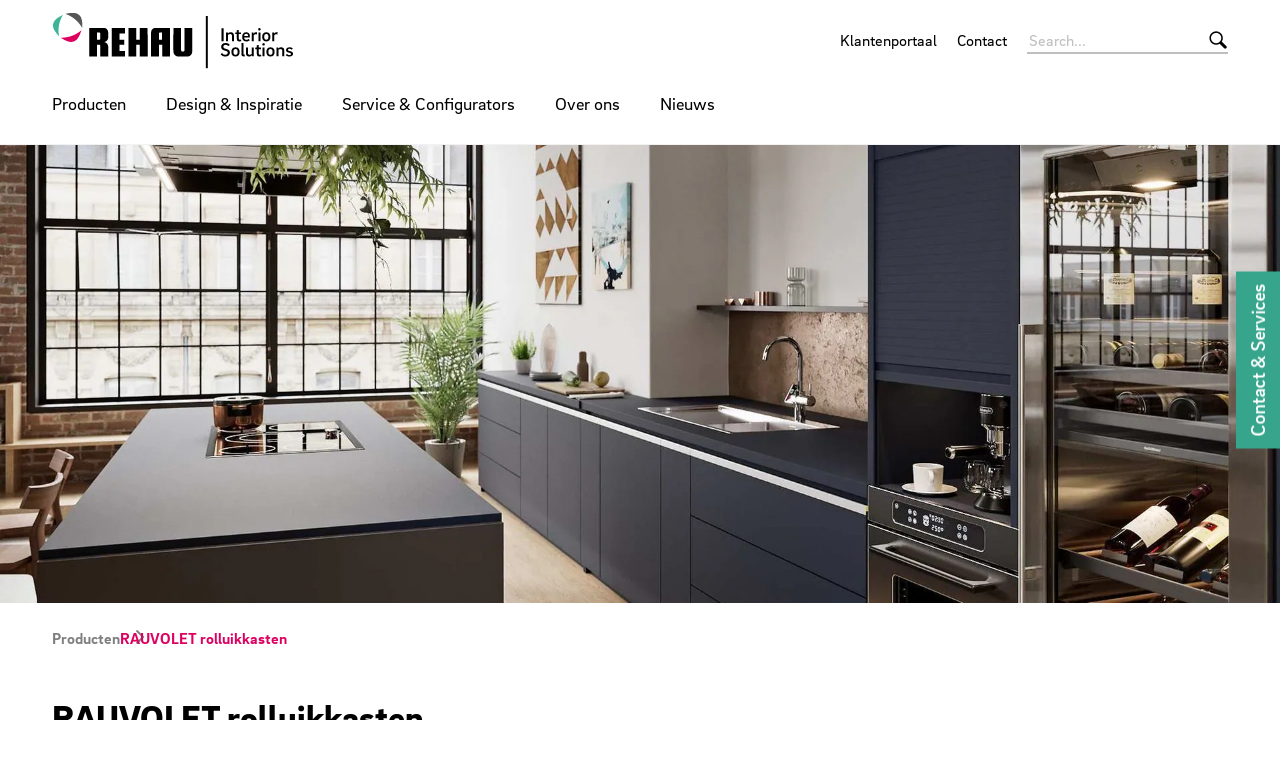

--- FILE ---
content_type: text/html;charset=UTF-8
request_url: https://interior.rehau.com/nl-nl/producten/rauvolet-rolluikkasten
body_size: 21467
content:

<!DOCTYPE html>
<html class="no-js" lang="nl-NL" dir="ltr"    >
<head >
<!-- Page:2166784 -->
<meta charset="utf-8">
<meta http-equiv="x-ua-compatible" content="IE=edge">
<meta name="viewport" content="width=device-width, initial-scale=1.0">
<title >Kastrolluiksystemen voor moderne rolluikkasten | REHAU</title>
<meta name="description" content="In de keuken, op kantoor of in de woonkamer: de RAUVOLET kastrolluiksystemen overtuigen door hun aantrekkelijk design, innovatieve functionaliteit en eenvoudige bediening.">
<link rel="apple-touch-icon" sizes="180x180" href="/icons/apple-touch-icon.png">
<link rel="icon" type="image/png" sizes="32x32" href="/icons/favicon-32x32.png">
<link rel="icon" type="image/png" sizes="16x16" href="/icons/favicon-16x16.png">
<link rel="manifest" href="/site.webmanifest">
<link rel="mask-icon" href="/icons/safari-pinned-tab.svg" color="#000000">
<link rel="shortcut icon" href="/favicon.ico">
<link rel="canonical" href="https://interior.rehau.com/nl-nl/producten/rauvolet-rolluikkasten">
<meta name="msapplication-config" content="/browserconfig.xml">
<meta name="msapplication-TileColor" content="#ffffff">
<meta name="theme-color" content="#ffffff">
<meta name="language" content="nl">
<meta name="country" content="NL">
<meta property="og:title" content="Kastrolluiksystemen voor moderne rolluikkasten | REHAU">
<meta property="og:description" content="In de keuken, op kantoor of in de woonkamer: de RAUVOLET kastrolluiksystemen overtuigen door hun aantrekkelijk design, innovatieve functionaliteit en eenvoudige bediening.">
<meta property="og:locale" content="nl_NL">
<meta property="og:url" content="https://interior.rehau.com/nl-nl/producten/rauvolet-rolluikkasten">
<meta property="og:image" content="https://interior.rehau.com/resource/image/2166764/7x5/1200/857/2a226baadff4d9759db23383793791ad/4BF1B88091C1D3A1D58C9B0B70E62487/o95-d039-cl-1078575.jpg">
<script>document.documentElement.className = document.documentElement.className.replace(/no-js/g, 'js');</script>
<!-- Google Tag Manager -->
<script data-cmp-vendor="s905" type="text/plain" class="cmplazyload" >(function(w,d,s,l,i){w[l]=w[l]||[];w[l].push({'gtm.start':
new Date().getTime(),event:'gtm.js'});var f=d.getElementsByTagName(s)[0],
j=d.createElement(s),dl=l!='dataLayer'?'&l='+l:'';j.async=true;j.src=
'https://www.googletagmanager.com/gtm.js?id='+i+dl;f.parentNode.insertBefore(j,f);
})(window,document,'script','dataLayer','GTM-W3M5NMLB');</script>
<!-- End Google Tag Manager --><meta property="og:site_name" content="REHAU Interior Solutions" />
<link rel="stylesheet" href="/resource/themes/rehau-2019/css/global-184216-63.css" integrity="sha512-LuFt5HLuX48VJWAUGO3uQCUy8lLXlfsOLTw53fwEwZpU5MuozTQ6o2e7+miBDICyfeRaINk8bLUsH3Lj5n7Ohg==" crossorigin="anonymous" >
<style>
:root {
--logo-width: 260px;
}
</style>
<link rel="preload" href="/resource/crblob/184156/211b578dac9b02c49cd84b5e40eff177/brixsans-black-woff2-data.woff2" as="font" type="font/woff2">
<link rel="preload" href="/resource/crblob/184160/cff50cddfd32d057424f89be757938c8/brixsans-blackitalic-woff2-data.woff2" as="font" type="font/woff2">
<link rel="preload" href="/resource/crblob/184164/4b6635ecf4ea1a1e5f3b523e326dbaaf/brixsans-bold-woff2-data.woff2" as="font" type="font/woff2">
<link rel="preload" href="/resource/crblob/184168/69a19c1aa263896c048b3d32a8526a87/brixsans-bolditalic-woff2-data.woff2" as="font" type="font/woff2">
<link rel="preload" href="/resource/crblob/184172/eec6d5b007a83ba6a647a128571ec74f/brixsans-extralight-woff2-data.woff2" as="font" type="font/woff2">
<link rel="preload" href="/resource/crblob/184176/ec2a0ffeab0981eb29e926fefd4eed37/brixsans-extralightitalic-woff2-data.woff2" as="font" type="font/woff2">
<link rel="preload" href="/resource/crblob/184180/31e044c1ae43322a9d1533910e4b4ba0/brixsans-light-woff2-data.woff2" as="font" type="font/woff2">
<link rel="preload" href="/resource/crblob/184184/6dc6d17503bb5647d723a2a48ce7fa1e/brixsans-lightitalic-woff2-data.woff2" as="font" type="font/woff2">
<link rel="preload" href="/resource/crblob/184188/4794efd1f17d132d038559123d02b57f/brixsans-medium-woff2-data.woff2" as="font" type="font/woff2">
<link rel="preload" href="/resource/crblob/184192/45000cdbea20736baa05f717d9766d5f/brixsans-mediumitalic-woff2-data.woff2" as="font" type="font/woff2">
<link rel="preload" href="/resource/crblob/184196/1d186ba63af48fbf0c21074094789592/brixsans-regular-woff2-data.woff2" as="font" type="font/woff2">
<link rel="preload" href="/resource/crblob/184200/7f780bd94a94446e4d08f2c54e5c9095/brixsans-regularitalic-woff2-data.woff2" as="font" type="font/woff2">
<link rel="preload" href="/resource/crblob/184204/7d495250e36e029b71141a018d531d58/rehauicons-regular-woff2-data.woff2" as="font" type="font/woff2">
</head><body >
<script>window.gdprAppliesGlobally=true;if(!("cmp_id" in window)||window.cmp_id<1){window.cmp_id=0}if(!("cmp_cdid" in window)){window.cmp_cdid="423a34c83a25"}if(!("cmp_params" in window)){window.cmp_params=""}if(!("cmp_host" in window)){window.cmp_host="b.delivery.consentmanager.net"}if(!("cmp_cdn" in window)){window.cmp_cdn="cdn.consentmanager.net"}if(!("cmp_proto" in window)){window.cmp_proto="https:"}if(!("cmp_codesrc" in window)){window.cmp_codesrc="1"}window.cmp_getsupportedLangs=function(){var b=["DE","EN","FR","IT","NO","DA","FI","ES","PT","RO","BG","ET","EL","GA","HR","LV","LT","MT","NL","PL","SV","SK","SL","CS","HU","RU","SR","ZH","TR","UK","AR","BS"];if("cmp_customlanguages" in window){for(var a=0;a<window.cmp_customlanguages.length;a++){b.push(window.cmp_customlanguages[a].l.toUpperCase())}}return b};window.cmp_getRTLLangs=function(){var a=["AR"];if("cmp_customlanguages" in window){for(var b=0;b<window.cmp_customlanguages.length;b++){if("r" in window.cmp_customlanguages[b]&&window.cmp_customlanguages[b].r){a.push(window.cmp_customlanguages[b].l)}}}return a};window.cmp_getlang=function(j){if(typeof(j)!="boolean"){j=true}if(j&&typeof(cmp_getlang.usedlang)=="string"&&cmp_getlang.usedlang!==""){return cmp_getlang.usedlang}var g=window.cmp_getsupportedLangs();var c=[];var f=location.hash;var e=location.search;var a="languages" in navigator?navigator.languages:[];if(f.indexOf("cmplang=")!=-1){c.push(f.substr(f.indexOf("cmplang=")+8,2).toUpperCase())}else{if(e.indexOf("cmplang=")!=-1){c.push(e.substr(e.indexOf("cmplang=")+8,2).toUpperCase())}else{if("cmp_setlang" in window&&window.cmp_setlang!=""){c.push(window.cmp_setlang.toUpperCase())}else{if(a.length>0){for(var d=0;d<a.length;d++){c.push(a[d])}}}}}if("language" in navigator){c.push(navigator.language)}if("userLanguage" in navigator){c.push(navigator.userLanguage)}var h="";for(var d=0;d<c.length;d++){var b=c[d].toUpperCase();if(g.indexOf(b)!=-1){h=b;break}if(b.indexOf("-")!=-1){b=b.substr(0,2)}if(g.indexOf(b)!=-1){h=b;break}}if(h==""&&typeof(cmp_getlang.defaultlang)=="string"&&cmp_getlang.defaultlang!==""){return cmp_getlang.defaultlang}else{if(h==""){h="EN"}}h=h.toUpperCase();return h};(function(){var n=document;var p=window;var f="";var b="_en";if("cmp_getlang" in p){f=p.cmp_getlang().toLowerCase();if("cmp_customlanguages" in p){for(var h=0;h<p.cmp_customlanguages.length;h++){if(p.cmp_customlanguages[h].l.toUpperCase()==f.toUpperCase()){f="en";break}}}b="_"+f}function g(e,d){var l="";e+="=";var i=e.length;if(location.hash.indexOf(e)!=-1){l=location.hash.substr(location.hash.indexOf(e)+i,9999)}else{if(location.search.indexOf(e)!=-1){l=location.search.substr(location.search.indexOf(e)+i,9999)}else{return d}}if(l.indexOf("&")!=-1){l=l.substr(0,l.indexOf("&"))}return l}var j=("cmp_proto" in p)?p.cmp_proto:"https:";if(j!="http:"&&j!="https:"){j="https:"}var k=("cmp_ref" in p)?p.cmp_ref:location.href;var q=n.createElement("script");q.setAttribute("data-cmp-ab","1");var c=g("cmpdesign","");var a=g("cmpregulationkey","");var o=g("cmpatt","");q.src=j+"//"+p.cmp_host+"/delivery/cmp.php?"+("cmp_id" in p&&p.cmp_id>0?"id="+p.cmp_id:"")+("cmp_cdid" in p?"cdid="+p.cmp_cdid:"")+"&h="+encodeURIComponent(k)+(c!=""?"&cmpdesign="+encodeURIComponent(c):"")+(a!=""?"&cmpregulationkey="+encodeURIComponent(a):"")+(o!=""?"&cmatt="+encodeURIComponent(o):"")+("cmp_params" in p?"&"+p.cmp_params:"")+(n.cookie.length>0?"&__cmpfcc=1":"")+"&l="+f.toLowerCase()+"&o="+(new Date()).getTime();q.type="text/javascript";q.async=true;if(n.currentScript&&n.currentScript.parentElement){n.currentScript.parentElement.appendChild(q)}else{if(n.body){n.body.appendChild(q)}else{var m=n.getElementsByTagName("body");if(m.length==0){m=n.getElementsByTagName("div")}if(m.length==0){m=n.getElementsByTagName("span")}if(m.length==0){m=n.getElementsByTagName("ins")}if(m.length==0){m=n.getElementsByTagName("script")}if(m.length==0){m=n.getElementsByTagName("head")}if(m.length>0){m[0].appendChild(q)}}}var q=n.createElement("script");q.src=j+"//"+p.cmp_cdn+"/delivery/js/cmp"+b+".min.js";q.type="text/javascript";q.setAttribute("data-cmp-ab","1");q.async=true;if(n.currentScript&&n.currentScript.parentElement){n.currentScript.parentElement.appendChild(q)}else{if(n.body){n.body.appendChild(q)}else{var m=n.getElementsByTagName("body");if(m.length==0){m=n.getElementsByTagName("div")}if(m.length==0){m=n.getElementsByTagName("span")}if(m.length==0){m=n.getElementsByTagName("ins")}if(m.length==0){m=n.getElementsByTagName("script")}if(m.length==0){m=n.getElementsByTagName("head")}if(m.length>0){m[0].appendChild(q)}}}})();window.cmp_addFrame=function(b){if(!window.frames[b]){if(document.body){var a=document.createElement("iframe");a.style.cssText="display:none";if("cmp_cdn" in window&&"cmp_ultrablocking" in window&&window.cmp_ultrablocking>0){a.src="//"+window.cmp_cdn+"/delivery/empty.html"}a.name=b;document.body.appendChild(a)}else{window.setTimeout(window.cmp_addFrame,10,b)}}};window.cmp_rc=function(h){var b=document.cookie;var f="";var d=0;while(b!=""&&d<100){d++;while(b.substr(0,1)==" "){b=b.substr(1,b.length)}var g=b.substring(0,b.indexOf("="));if(b.indexOf(";")!=-1){var c=b.substring(b.indexOf("=")+1,b.indexOf(";"))}else{var c=b.substr(b.indexOf("=")+1,b.length)}if(h==g){f=c}var e=b.indexOf(";")+1;if(e==0){e=b.length}b=b.substring(e,b.length)}return(f)};window.cmp_stub=function(){var a=arguments;__cmp.a=__cmp.a||[];if(!a.length){return __cmp.a}else{if(a[0]==="ping"){if(a[1]===2){a[2]({gdprApplies:gdprAppliesGlobally,cmpLoaded:false,cmpStatus:"stub",displayStatus:"hidden",apiVersion:"2.0",cmpId:31},true)}else{a[2](false,true)}}else{if(a[0]==="getUSPData"){a[2]({version:1,uspString:window.cmp_rc("")},true)}else{if(a[0]==="getTCData"){__cmp.a.push([].slice.apply(a))}else{if(a[0]==="addEventListener"||a[0]==="removeEventListener"){__cmp.a.push([].slice.apply(a))}else{if(a.length==4&&a[3]===false){a[2]({},false)}else{__cmp.a.push([].slice.apply(a))}}}}}}};window.cmp_msghandler=function(d){var a=typeof d.data==="string";try{var c=a?JSON.parse(d.data):d.data}catch(f){var c=null}if(typeof(c)==="object"&&c!==null&&"__cmpCall" in c){var b=c.__cmpCall;window.__cmp(b.command,b.parameter,function(h,g){var e={__cmpReturn:{returnValue:h,success:g,callId:b.callId}};d.source.postMessage(a?JSON.stringify(e):e,"*")})}if(typeof(c)==="object"&&c!==null&&"__uspapiCall" in c){var b=c.__uspapiCall;window.__uspapi(b.command,b.version,function(h,g){var e={__uspapiReturn:{returnValue:h,success:g,callId:b.callId}};d.source.postMessage(a?JSON.stringify(e):e,"*")})}if(typeof(c)==="object"&&c!==null&&"__tcfapiCall" in c){var b=c.__tcfapiCall;window.__tcfapi(b.command,b.version,function(h,g){var e={__tcfapiReturn:{returnValue:h,success:g,callId:b.callId}};d.source.postMessage(a?JSON.stringify(e):e,"*")},b.parameter)}};window.cmp_setStub=function(a){if(!(a in window)||(typeof(window[a])!=="function"&&typeof(window[a])!=="object"&&(typeof(window[a])==="undefined"||window[a]!==null))){window[a]=window.cmp_stub;window[a].msgHandler=window.cmp_msghandler;window.addEventListener("message",window.cmp_msghandler,false)}};window.cmp_addFrame("__cmpLocator");if(!("cmp_disableusp" in window)||!window.cmp_disableusp){window.cmp_addFrame("__uspapiLocator")}if(!("cmp_disabletcf" in window)||!window.cmp_disabletcf){window.cmp_addFrame("__tcfapiLocator")}window.cmp_setStub("__cmp");if(!("cmp_disabletcf" in window)||!window.cmp_disabletcf){window.cmp_setStub("__tcfapi")}if(!("cmp_disableusp" in window)||!window.cmp_disableusp){window.cmp_setStub("__uspapi")};</script>
<header class="header " >
<div class="header__wrapper">
<div class="header__head">
<a class="header__logo logo" href="/nl-nl">
<img src="/resource/crblob/1322698/2ae222ac3d43d1d3a949b45a3cf71250/rehau-logo-interior-solutions-svg-data.svg" alt=""> </a>
<a class="header__toggle " href="#" data-action="toggle-nav" onclick="return false;">
<span class="header__hamburger"></span>
</a>
</div>
<div class="header__body">
<a class="header__logo logo -vanishing" href="/nl-nl">
<img src="/resource/crblob/1322698/2ae222ac3d43d1d3a949b45a3cf71250/rehau-logo-interior-solutions-svg-data.svg" alt=""> </a>
<nav class="header__meta-nav meta-nav">
<ul class="meta-nav__list" >
<li class="meta-nav__item">
<a class="meta-nav__link" href="https://www.rehau.com/nl-nl/klantenportaal" target="_blank"
>
Klantenportaal
</a> </li>
<li class="meta-nav__item">
<a class="meta-nav__link" href="/nl-nl/contact"
>
Contact
</a> </li>
</ul></nav><form class="header__search-bar search-bar -vanishing" action="/nl-nl/service/search/1958940" role="search" autocomplete="off">
<input class="search-bar__input" type="text" name="query" placeholder="Search...">
<button class="search-bar__btn"></button>
</form><nav class="header__main-nav main-nav">
<a class="main-nav__back -prev -hide" href="#">Back to menu</a>
<ul class="main-nav__list ">
<li class="main-nav__item -active">
<a class="main-nav__link -next" href="/nl-nl/producten"
>
Producten
</a>
<nav class="main-nav__flyout flyout -three-level">
<ul class="flyout__section section__list ">
<li class="section__item">
<a class="section__link -next" href="/nl-nl/producten/raukantex-meubelkantenbanden"
>
RAUKANTEX meubelkantenbanden
</a>
<ul class="section__sub-section sub-section__list section__second-level">
<li class="sub-section__item">
<a class="sub-section__link -next" href="/nl-nl/producten/raukantex-meubelkantenbanden/meubelranden"
>
Meubelranden
</a> <ul class="section__sub-section sub-section__list">
<li class="sub-section__item">
<a class="sub-section__link" href="/nl-nl/producten/raukantex-meubelkantenbanden/meubelranden/raukantex-verwerking"
>
RAUKANTEX verwerking
</a> </li>
<li class="sub-section__item">
<a class="sub-section__link" href="/nl-nl/producten/raukantex-meubelkantenbanden/meubelranden/raukantex-afwerking"
>
RAUKANTEX afwerking
</a> </li>
<li class="sub-section__item">
<a class="sub-section__link" href="/nl-nl/producten/raukantex-meubelkantenbanden/meubelranden/know-how"
>
Knowhow
</a> </li>
<li class="sub-section__item">
<a class="sub-section__link" href="/nl-nl/producten/raukantex-meubelkantenbanden/meubelranden/raukantex-pro"
>
RAUKANTEX pro
</a> </li>
<li class="sub-section__item">
<a class="sub-section__link" href="/nl-nl/producten/raukantex-meubelkantenbanden/meubelranden/kantenbandsymposium"
>
Kantenbandsymposium
</a> </li>
</ul>
</li>
<li class="sub-section__item">
<a class="sub-section__link -next" href="/nl-nl/producten/raukantex-meubelkantenbanden/voorraadprogramma"
>
Voorraadprogramma
</a> <ul class="section__sub-section sub-section__list">
<li class="sub-section__item">
<a class="sub-section__link" href="/nl-nl/producten/raukantex-meubelkantenbanden/voorraadprogramma/raukantex-kantenbanden"
>
RAUKANTEX programma
</a> </li>
<li class="sub-section__item">
<a class="sub-section__link" href="/nl-nl/producten/raukantex-meubelkantenbanden/voorraadprogramma/gereedschap-toebehoren"
>
Gereedschap &amp; toebehoren
</a> </li>
<li class="sub-section__item">
<a class="sub-section__link" href="https://www.rehau.com/collection" target="_blank"
>
Kantenband zoeken
</a> </li>
</ul>
</li>
<li class="sub-section__item">
<a class="sub-section__link -next" href="/nl-nl/producten/raukantex-meubelkantenbanden/tools-services"
>
Tools &amp; Services
</a> <ul class="section__sub-section sub-section__list">
<li class="sub-section__item">
<a class="sub-section__link" href="/nl-nl/producten/raukantex-meubelkantenbanden/tools-services/edge-is-digital"
>
#edgeisdigital
</a> </li>
<li class="sub-section__item">
<a class="sub-section__link" href="/nl-nl/producten/raukantex-meubelkantenbanden/tools-services/technische-ondersteuning"
>
Technische ondersteuning
</a> </li>
<li class="sub-section__item">
<a class="sub-section__link" href="/nl-nl/producten/raukantex-meubelkantenbanden/tools-services/designmanagement"
>
Designmanagement
</a> </li>
<li class="sub-section__item">
<a class="sub-section__link" href="https://interior.rehau.com/nl-nl/service/download/2167690?query=&amp;divisionLevel2=69262&amp;mimeType="
>
Technische informatie
</a> </li>
</ul>
</li>
<li class="sub-section__item">
<a class="sub-section__link " href="/nl-nl/producten/raukantex-meubelkantenbanden/kantenbanden-met-toegevoegde-waarde"
>
Kantenbanden met toegevoegde waarde
</a> </li>
</ul>
</li><li class="section__item">
<a class="section__link -next" href="/nl-nl/producten/rauvisio-oppervlakken"
>
RAUVISIO oppervlakken
</a>
<ul class="section__sub-section sub-section__list section__second-level">
<li class="sub-section__item">
<a class="sub-section__link -next" href="/nl-nl/producten/rauvisio-oppervlakken/oppervlakken"
>
Oppervlakken
</a> <ul class="section__sub-section sub-section__list">
<li class="sub-section__item">
<a class="sub-section__link" href="/nl-nl/producten/rauvisio-oppervlakken/oppervlakken/glaslaminaat-rauvisio-crystal"
>
RAUVISIO crystal - Glaslaminaat
</a> </li>
<li class="sub-section__item">
<a class="sub-section__link" href="/nl-nl/producten/rauvisio-oppervlakken/oppervlakken/rauvisio-noir-laminaat"
>
RAUVISIO noir - Laminaat
</a> </li>
<li class="sub-section__item">
<a class="sub-section__link" href="/nl-nl/producten/rauvisio-oppervlakken/oppervlakken/rauvisio-cube-plamuurbeton"
>
RAUVISIO cube - Minerale structuur
</a> </li>
<li class="sub-section__item">
<a class="sub-section__link" href="/nl-nl/producten/rauvisio-oppervlakken/oppervlakken/acryllaminaat-rauvisio-brilliant"
>
RAUVISIO brilliant - Acryllaminaat
</a> </li>
<li class="sub-section__item">
<a class="sub-section__link" href="/nl-nl/producten/rauvisio-oppervlakken/oppervlakken/gelakt-laminaat-rauvisio-fino"
>
RAUVISIO fino - Gelakt laminaat
</a> </li>
<li class="sub-section__item">
<a class="sub-section__link" href="/nl-nl/producten/rauvisio-oppervlakken/oppervlakken/rauvisio-innara-wandbekleding"
>
RAUVISIO innara - Wandbekleding
</a> </li>
<li class="sub-section__item">
<a class="sub-section__link" href="/nl-nl/producten/rauvisio-oppervlakken/oppervlakken/rauvisio-grip-antislipplaat"
>
RAUVISIO grip - Antislipplaat
</a> </li>
</ul>
</li>
<li class="sub-section__item">
<a class="sub-section__link -next" href="/nl-nl/producten/rauvisio-oppervlakken/passion-for-color"
>
Passion for color
</a> <ul class="section__sub-section sub-section__list">
<li class="sub-section__item">
<a class="sub-section__link" href="/nl-nl/producten/rauvisio-oppervlakken/passion-for-color/passion-for-color-2023"
>
Een feest voor de zintuigen (2023)
</a> </li>
<li class="sub-section__item">
<a class="sub-section__link" href="/nl-nl/producten/rauvisio-oppervlakken/passion-for-color/passion-for-color-2020"
>
De magie van IJsland (2020)
</a> </li>
<li class="sub-section__item">
<a class="sub-section__link" href="/nl-nl/producten/rauvisio-oppervlakken/passion-for-color/passion-for-color-2019"
>
Bergwerelden (2019)
</a> </li>
</ul>
</li>
</ul>
</li><li class="section__item">
<a class="section__link -next" href="/nl-nl/producten/rauvolet-rolluikkasten"
>
RAUVOLET rolluikkasten
</a>
<ul class="section__sub-section sub-section__list section__second-level">
<li class="sub-section__item">
<a class="sub-section__link -next" href="/nl-nl/producten/rauvolet-rolluikkasten/componenten-installatie/installatievideos/programma-rauvolet"
>
Rolluikkasten
</a> <ul class="section__sub-section sub-section__list">
<li class="sub-section__item">
<a class="sub-section__link" href="/nl-nl/producten/rauvolet-rolluikkasten/componenten-installatie/installatievideos/programma-rauvolet/rauvolet-edelmatt"
>
RAUVOLET edelmatt
</a> </li>
<li class="sub-section__item">
<a class="sub-section__link" href="/nl-nl/producten/rauvolet-rolluikkasten/componenten-installatie/installatievideos/programma-rauvolet/rauvolet-vetro-line"
>
RAUVOLET vetro-line
</a> </li>
<li class="sub-section__item">
<a class="sub-section__link" href="/nl-nl/producten/rauvolet-rolluikkasten/componenten-installatie/installatievideos/programma-rauvolet/rauvolet-crystal-line"
>
RAUVOLET crystal-line
</a> </li>
<li class="sub-section__item">
<a class="sub-section__link" href="/nl-nl/producten/rauvolet-rolluikkasten/componenten-installatie/installatievideos/programma-rauvolet/rauvolet-metallic-line"
>
RAUVOLET metallic-line
</a> </li>
<li class="sub-section__item">
<a class="sub-section__link" href="/nl-nl/producten/rauvolet-rolluikkasten/componenten-installatie/installatievideos/programma-rauvolet/rauvolet-color-decor-line"
>
RAUVOLET color-/decor-line
</a> </li>
<li class="sub-section__item">
<a class="sub-section__link" href="/nl-nl/producten/rauvolet-rolluikkasten/componenten-installatie/installatievideos/programma-rauvolet/rauvolet-acoustic-line"
>
RAUVOLET acoustic-line
</a> </li>
</ul>
</li>
<li class="sub-section__item">
<a class="sub-section__link " href="/nl-nl/producten/rauvolet-rolluikkasten/componenten-installatie/installatievideos/vind-je-look"
>
Vind je look
</a> </li>
<li class="sub-section__item">
<a class="sub-section__link -next" href="/nl-nl/producten/rauvolet-rolluikkasten/componenten-installatie"
>
Componenten &amp; Installatie
</a> <ul class="section__sub-section sub-section__list">
<li class="sub-section__item">
<a class="sub-section__link" href="/nl-nl/producten/rauvolet-rolluikkasten/componenten-installatie/installatievideos/profielen-toebehoren"
>
Profielen &amp; toebehoren
</a> </li>
<li class="sub-section__item">
<a class="sub-section__link" href="/nl-nl/producten/rauvolet-rolluikkasten/componenten-installatie/installatievideos/mechanismen-en-geleidingssystemen"
>
Mechanismen en geleidingssystemen
</a> </li>
<li class="sub-section__item">
<a class="sub-section__link" href="/nl-nl/producten/rauvolet-rolluikkasten/componenten-installatie/installatievideos"
>
Installatievideo&#39;s
</a> </li>
</ul>
</li>
</ul>
</li><li class="section__item">
<a class="section__link -next" href="/nl-nl/producten/wandaansluitprofielen"
>
RAUWALON wandaansluitingsprofielen
</a>
<ul class="section__sub-section sub-section__list section__second-level">
<li class="sub-section__item">
<a class="sub-section__link " href="/nl-nl/producten/wandaansluitprofielen/rauwalon-vario-line"
>
RAUWALON vario-line
</a> </li>
<li class="sub-section__item">
<a class="sub-section__link " href="/nl-nl/producten/wandaansluitprofielen/formvielfalt-in-metall-optik"
>
Verschillende vormen in een metalen look
</a> </li>
<li class="sub-section__item">
<a class="sub-section__link " href="/nl-nl/producten/wandaansluitprofielen/rauwalon-slim-line-plus"
>
RAUWALON slim-line plus
</a> </li>
</ul>
</li><li class="section__item">
<a class="section__link " href="/nl-nl/producten/raubase-plinten"
>
RAUBASE plinten
</a>
</li> </ul>
<div class="flyout__wrapper">
<ul class="flyout__service service__list">
<li class="service__item">
<a class="service__link" href="https://www.rehau.com/collection" target="_blank"
>
Kantenband zoeken
</a> </li>
<li class="service__item">
<a class="service__link" href="http://www.rehau.com/rauvisio-configurator"
>
Oppervlakkenconfigurator
</a> </li>
<li class="service__item">
<a class="service__link" href="https://portal.rehau.com/rehaucp-nl/nl/configurator/rauvoletrequest/start" target="_blank"
>
Rolluikconfigurator
</a> </li>
</ul>
</div>
</nav> </li><li class="main-nav__item">
<a class="main-nav__link -next" href="/nl-nl/design-inspiratie"
>
Design &amp; Inspiratie
</a>
</li><li class="main-nav__item">
<a class="main-nav__link" href="/nl-nl/service-configurators"
>
Service &amp; Configurators
</a>
</li><li class="main-nav__item">
<a class="main-nav__link" href="/nl-nl/over-ons"
>
Over ons
</a>
</li><li class="main-nav__item">
<a class="main-nav__link" href="/nl-nl/nieuws-uit-de-interieurbouw"
>
Nieuws
</a>
</li> </ul>
</nav> </div>
<div class="header__foot">
<form class="header__search-bar search-bar " action="/nl-nl/service/search/1958940" role="search" autocomplete="off">
<input class="search-bar__input" type="text" name="query" placeholder="Search...">
<button class="search-bar__btn"></button>
</form> </div>
</div>
</header>
<main>
<div class="container -full">
<div class="teaser teaser--simple -hero -narrow" >
<div class="teaser__visual">
<div class="media teaser__image -ar-7x5 -ar-medium-11x5 -ar-large-14x5" >
<img class="media__item -loading" src="data:image/svg+xml;utf8,%3Csvg xmlns=&#39;http://www.w3.org/2000/svg&#39; width=&#39;1&#39; height=&#39;1&#39;%3E%3C/svg%3E" alt="Animation_Kitchen_Midnight_03 - 1106319" data-retina-image="false"
data-responsive-image="[{&quot;name&quot;:&quot;7x5&quot;,&quot;ratioWidth&quot;:7,&quot;ratioHeight&quot;:5,&quot;linksForWidth&quot;:{&quot;350&quot;:&quot;/resource/image/2166766/7x5/350/250/dcf07a50db5f445f25a01812ee14ec1a/FF8B1F05E4F446236004BFFC860C605A/animation-kitchen-midnight-03-1106319.jpg&quot;,&quot;400&quot;:&quot;/resource/image/2166766/7x5/400/286/8a538a12ee65b84053055ab5887d51c1/031F5D598EC43640E37FD974414A101A/animation-kitchen-midnight-03-1106319.jpg&quot;,&quot;600&quot;:&quot;/resource/image/2166766/7x5/600/428/b9745f5ad7b43b1d87b5f085a1472ce3/2928A234C7FD9BAC4C83126A08C833D1/animation-kitchen-midnight-03-1106319.jpg&quot;,&quot;800&quot;:&quot;/resource/image/2166766/7x5/800/571/78df8b2a99021a60fb343b26618f8663/D12F14DC84CAB21CF96C9807567FAC91/animation-kitchen-midnight-03-1106319.jpg&quot;,&quot;1200&quot;:&quot;/resource/image/2166766/7x5/1200/857/79c22768591dcc7fac1a203f148bdb7d/EBB5B22BF76FD365912DCCB41AB377C5/animation-kitchen-midnight-03-1106319.jpg&quot;,&quot;1920&quot;:&quot;/resource/image/2166766/7x5/1920/1371/827844a1f47c240827c1deab258a3498/A07571D9966A1E37CB005F508245EA8E/animation-kitchen-midnight-03-1106319.jpg&quot;}},{&quot;name&quot;:&quot;11x5&quot;,&quot;ratioWidth&quot;:11,&quot;ratioHeight&quot;:5,&quot;linksForWidth&quot;:{&quot;330&quot;:&quot;/resource/image/2166766/11x5/330/150/55097ebd1fb5e2f5a654be5462fc1aa3/810E38670C3CB124D5E95A92171B9F7E/animation-kitchen-midnight-03-1106319.jpg&quot;,&quot;400&quot;:&quot;/resource/image/2166766/11x5/400/182/7a9dde6fc68c5cf0f950b9ef691b2c2a/9270FB7428B8BCF144D18065BE9631F9/animation-kitchen-midnight-03-1106319.jpg&quot;,&quot;600&quot;:&quot;/resource/image/2166766/11x5/600/272/949ccec20309fe1dd8e49e4c7eeab9f3/51E9C4C6C569CEA057A8B4C16C147A7B/animation-kitchen-midnight-03-1106319.jpg&quot;,&quot;800&quot;:&quot;/resource/image/2166766/11x5/800/364/a9006b805e7a450ca48d87e319a1abf1/7DD5583312B3D1D4100C4C843048E5D1/animation-kitchen-midnight-03-1106319.jpg&quot;,&quot;1200&quot;:&quot;/resource/image/2166766/11x5/1200/545/8d612ea5a17b7842681cbfd5ba369dad/A4FF076FAF383C3998A93B42789ADC5F/animation-kitchen-midnight-03-1106319.jpg&quot;,&quot;1920&quot;:&quot;/resource/image/2166766/11x5/1920/872/9f939d254628a2ba2273668cd0aca85a/910E4C84B4E5AD6D1937B69805D1D6AE/animation-kitchen-midnight-03-1106319.jpg&quot;}},{&quot;name&quot;:&quot;14x5&quot;,&quot;ratioWidth&quot;:14,&quot;ratioHeight&quot;:5,&quot;linksForWidth&quot;:{&quot;400&quot;:&quot;/resource/image/2166766/14x5/400/143/dc8db3879d73f1ec97226e66a9be3969/73506DD50B084A3740CCAC6598BEE6A1/animation-kitchen-midnight-03-1106319.jpg&quot;,&quot;420&quot;:&quot;/resource/image/2166766/14x5/420/150/53f4720d811e789a7c1ccf196306b624/A6B805C78D35D9674AF4A56EDE1CD8EE/animation-kitchen-midnight-03-1106319.jpg&quot;,&quot;600&quot;:&quot;/resource/image/2166766/14x5/600/214/9be51a357d932f7c8ac7704bb47c0730/F069258B757737114F4B4D1F3167028C/animation-kitchen-midnight-03-1106319.jpg&quot;,&quot;800&quot;:&quot;/resource/image/2166766/14x5/800/286/a40f28e3ac05d9a91926ad3ed8a6d8f7/CDB3E3270711725F8799441ADF73EF7D/animation-kitchen-midnight-03-1106319.jpg&quot;,&quot;1200&quot;:&quot;/resource/image/2166766/14x5/1200/429/bdc643dedafecfdf5db9479c80468d39/67B6516A54FA150ECE2E077238F0CD36/animation-kitchen-midnight-03-1106319.jpg&quot;,&quot;1920&quot;:&quot;/resource/image/2166766/14x5/1920/686/9667678986e9f195f54b929975f4b21/EC1375B350399FE9D6E929C2930094AE/animation-kitchen-midnight-03-1106319.jpg&quot;}}]"
>
</div> </div>
</div> </div><div class="container -sb-small">
<nav class="breadcrumb">
<ul class="breadcrumb__list">
<li class="breadcrumb__item ">
<a class="breadcrumb__link" href="/nl-nl/producten"
>
Producten
</a> </li><li class="breadcrumb__item -active">
RAUVOLET rolluikkasten
</li> </ul>
</nav>
<h1 >
RAUVOLET rolluikkasten
</h1>
</div>
<div class="container -full">
<nav class="sticky-nav">
<div class="sticky-nav__wrapper">
<span class="sticky-nav__toggle" data-action="toggle-sticky">Overview</span>
<ul class="sticky-nav__list">
<li class="sticky-nav__item ">
<a class="sticky-nav__link" href="#voordelen">Voordelen</a>
</li>
<li class="sticky-nav__item ">
<a class="sticky-nav__link" href="#overzicht-van-het-aanbod">Overzicht van het aanbod</a>
</li>
<li class="sticky-nav__item ">
<a class="sticky-nav__link" href="#dealer-vinden">Dealer vinden</a>
</li>
</ul>
</div>
</nav>
</div>
<div class="container -st-small -sb-small"
>
<div class="grid-x grid-margin-x grid-margin-y"><div class="cell"><p>De nis is iets van vroeger. Vandaag maken onze rolluiksystemen vast deel uit van moderne keukens dankzij hun veelzijdigheid en nieuwe designmogelijkheden. De designharmonie met het oppervlak zorgt namelijk voor een uniforme uitstraling, terwijl de opbergruimte efficiënt wordt benut en gemakkelijk bereikbaar is. Voor een optimaal ruimtegebruik, zelfs in kleine ruimten.</p><p>Ontdek ons assortiment en onze bekroonde designopties zoals de edelmatte kastoplossing RAUVOLET Edelmatt en laat je inspireren.</p></div></div> </div>
<div class="container -full -st-small -sb-small -bg-gray-lighter -cs-dark"
>
<div class="container "
>
<a id="voordelen"><!-- --></a>
<div class="grid-x grid-margin-x grid-margin-y"><div class="cell"><p class="h2">Voordelen</p></div><div class="cell medium-4 -bg-secondary -cs-light"><p class="h3">Ruime keuze aan designmogelijkheden</p><p>dankzij een brede mix van materialen en decors<br/></p></div><div class="cell medium-4 -bg-secondary -cs-light"><p class="h3">Brede toepassingsmogelijkheden</p><p>dankzij het modulaire principe</p></div><div class="cell medium-4 -bg-secondary -cs-light"><p class="h3">Vlotte bestelling</p><p>via de onlineconfigurator</p></div><div class="cell medium-4 -bg-secondary -cs-light"><p class="h3">Efficiënte inbouw</p><p>dankzij het "Plug &amp; Play"-cassettesysteem</p></div><div class="cell medium-4 -bg-secondary -cs-light"><p class="h3">Geschikt voor elk project</p><p>dankzij de mogelijkheid om vanaf 1 stuk te bestellen</p></div><div class="cell medium-4 -bg-secondary -cs-light"><p class="h3">Sterke service</p><p>inclusief inbouwvideo’s en technische documentatie</p></div><div class="cell"><p><br/></p></div></div> </div>
</div>
<div class="container -st-small -sb-small">
<a id="overzicht-van-het-aanbod"><!-- --></a>
<p class="h2 section-headline">Overzicht van het aanbod</p>
<div class="grid-x grid-margin-x grid-margin-y -halve">
<div class="medium-6 cell ">
<a href="/nl-nl/producten/rauvolet-rolluikkasten/componenten-installatie/installatievideos/vind-je-look" class="link__teaser"
>
<div class="teaser teaser--highlight -light -bottom" >
<div class="teaser__visual">
<div class="media teaser__image -ar-7x5 -ar-medium-7x5 -ar-large-2x1" >
<img class="media__item -loading" src="data:image/svg+xml;utf8,%3Csvg xmlns=&#39;http://www.w3.org/2000/svg&#39; width=&#39;1&#39; height=&#39;1&#39;%3E%3C/svg%3E" alt="Rolluikkast RAUVOLET metallic-line" title="Rolluikkast RAUVOLET metallic-line" data-retina-image="false"
data-responsive-image="[{&quot;name&quot;:&quot;7x5&quot;,&quot;ratioWidth&quot;:7,&quot;ratioHeight&quot;:5,&quot;linksForWidth&quot;:{&quot;350&quot;:&quot;/resource/image/2165978/7x5/350/250/7529b48100f525ea5b913111c87c19a/A3AEB50CF79F8927988ACB1B8324E6E8/o95-d039-cl-1078575.jpg&quot;,&quot;400&quot;:&quot;/resource/image/2165978/7x5/400/286/b9162e7b70e5fb48593651a6fe6a70a0/9D623E3446E06961519361DB5C8C9312/o95-d039-cl-1078575.jpg&quot;,&quot;600&quot;:&quot;/resource/image/2165978/7x5/600/428/b44aa3c18d98f769102fe48fc3e248af/ED2C9EB0AA58DA2FB7FEE48F7798A7DF/o95-d039-cl-1078575.jpg&quot;,&quot;800&quot;:&quot;/resource/image/2165978/7x5/800/571/66beac47424b8d4b59e8120134836376/2B4C8018BA42205F43C24A9D302F9858/o95-d039-cl-1078575.jpg&quot;,&quot;1200&quot;:&quot;/resource/image/2165978/7x5/1200/857/2a226baadff4d9759db23383793791ad/404CEB17FDD8E4BEB59F03F7F77EE4E5/o95-d039-cl-1078575.jpg&quot;,&quot;1920&quot;:&quot;/resource/image/2165978/7x5/1920/1371/a7a0c4b43bd527d3c46dba3b5772d443/9A247C30875DEE5F431C4B6B8F3CEC2C/o95-d039-cl-1078575.jpg&quot;}},{&quot;name&quot;:&quot;7x5&quot;,&quot;ratioWidth&quot;:7,&quot;ratioHeight&quot;:5,&quot;linksForWidth&quot;:{&quot;350&quot;:&quot;/resource/image/2165978/7x5/350/250/7529b48100f525ea5b913111c87c19a/A3AEB50CF79F8927988ACB1B8324E6E8/o95-d039-cl-1078575.jpg&quot;,&quot;400&quot;:&quot;/resource/image/2165978/7x5/400/286/b9162e7b70e5fb48593651a6fe6a70a0/9D623E3446E06961519361DB5C8C9312/o95-d039-cl-1078575.jpg&quot;,&quot;600&quot;:&quot;/resource/image/2165978/7x5/600/428/b44aa3c18d98f769102fe48fc3e248af/ED2C9EB0AA58DA2FB7FEE48F7798A7DF/o95-d039-cl-1078575.jpg&quot;,&quot;800&quot;:&quot;/resource/image/2165978/7x5/800/571/66beac47424b8d4b59e8120134836376/2B4C8018BA42205F43C24A9D302F9858/o95-d039-cl-1078575.jpg&quot;,&quot;1200&quot;:&quot;/resource/image/2165978/7x5/1200/857/2a226baadff4d9759db23383793791ad/404CEB17FDD8E4BEB59F03F7F77EE4E5/o95-d039-cl-1078575.jpg&quot;,&quot;1920&quot;:&quot;/resource/image/2165978/7x5/1920/1371/a7a0c4b43bd527d3c46dba3b5772d443/9A247C30875DEE5F431C4B6B8F3CEC2C/o95-d039-cl-1078575.jpg&quot;}},{&quot;name&quot;:&quot;2x1&quot;,&quot;ratioWidth&quot;:2,&quot;ratioHeight&quot;:1,&quot;linksForWidth&quot;:{&quot;300&quot;:&quot;/resource/image/2165978/2x1/300/150/2191535ecaa0fce3788b9a71bbdde5/A14C6E8F943BC65386C82AE76502AEEB/o95-d039-cl-1078575.jpg&quot;,&quot;400&quot;:&quot;/resource/image/2165978/2x1/400/200/9878c3e7ef3a6b09506f0e08f4326121/757BF0F8A414467EA99C3C4E685AF236/o95-d039-cl-1078575.jpg&quot;,&quot;600&quot;:&quot;/resource/image/2165978/2x1/600/300/1a4f80379fcdea91e1c346ec0b96dfe/23880DA4EE4F5D91017232578B780DFC/o95-d039-cl-1078575.jpg&quot;,&quot;800&quot;:&quot;/resource/image/2165978/2x1/800/400/1ddd955da88e17d7b7eb542b53a0430e/39ABC99B6BF8BED9C4A8B40B57873304/o95-d039-cl-1078575.jpg&quot;,&quot;1200&quot;:&quot;/resource/image/2165978/2x1/1200/600/90e19a9b7367d51d2e8bc2e78c0f7ae4/1F1B39B3380462A0632DCABE7E46294D/o95-d039-cl-1078575.jpg&quot;,&quot;1920&quot;:&quot;/resource/image/2165978/2x1/1920/960/92693df85449d6e56b1091b741444441/70215373F6E4FD22A87D26C34F27F994/o95-d039-cl-1078575.jpg&quot;}}]"
>
</div> </div>
<div class="teaser__content">
<span class="teaser__headline h2" >
Vind je look
</span>
<div class="teaser__text" >
<p>De RAUVOLET rolluiksystemen maken een flexibele, individuele kastinrichting mogelijk.</p> </div>
</div>
</div>
</a> </div>
<div class="medium-6 cell ">
<a href="/nl-nl/producten/rauvolet-rolluikkasten/componenten-installatie/installatievideos/programma-rauvolet" class="link__teaser"
>
<div class="teaser teaser--highlight -light -bottom" >
<div class="teaser__visual">
<div class="media teaser__image -ar-7x5 -ar-medium-7x5 -ar-large-2x1" >
<img class="media__item -loading" src="data:image/svg+xml;utf8,%3Csvg xmlns=&#39;http://www.w3.org/2000/svg&#39; width=&#39;1&#39; height=&#39;1&#39;%3E%3C/svg%3E" alt="Rolluikkast RAUVOLET vetro-line" title="Rolluikkast RAUVOLET vetro-line" data-retina-image="false"
data-responsive-image="[{&quot;name&quot;:&quot;7x5&quot;,&quot;ratioWidth&quot;:7,&quot;ratioHeight&quot;:5,&quot;linksForWidth&quot;:{&quot;350&quot;:&quot;/resource/image/2166274/7x5/350/250/55f3761613be141d4a27fda9f0316dc4/13832F17E3A018DAA847B6A3DC80955B/header-vetroline-83484.jpg&quot;,&quot;400&quot;:&quot;/resource/image/2166274/7x5/400/286/587fd7bcb21cff04997b743cfaf3b4ac/7205A3D7C46E34FA7F07205913030D1C/header-vetroline-83484.jpg&quot;,&quot;600&quot;:&quot;/resource/image/2166274/7x5/600/428/66f540ec84cd49aa985921a915d7f959/3BA2D77369C741514EB045F96EC54106/header-vetroline-83484.jpg&quot;,&quot;800&quot;:&quot;/resource/image/2166274/7x5/800/571/1aa2489c39b05466a64b9887d66543ad/5C4E055E9620A63B8B1ADBBA8BB3BA14/header-vetroline-83484.jpg&quot;,&quot;1200&quot;:&quot;/resource/image/2166274/7x5/1200/857/8b3636685dd92dea727905cd21e818e/5DF591002955032D38D1A852187A7151/header-vetroline-83484.jpg&quot;,&quot;1920&quot;:&quot;/resource/image/2166274/7x5/1920/1371/f159579b3efcd4f70f7e4155ad41b409/BD30DF2C15D24C9C22629742C1396A75/header-vetroline-83484.jpg&quot;}},{&quot;name&quot;:&quot;7x5&quot;,&quot;ratioWidth&quot;:7,&quot;ratioHeight&quot;:5,&quot;linksForWidth&quot;:{&quot;350&quot;:&quot;/resource/image/2166274/7x5/350/250/55f3761613be141d4a27fda9f0316dc4/13832F17E3A018DAA847B6A3DC80955B/header-vetroline-83484.jpg&quot;,&quot;400&quot;:&quot;/resource/image/2166274/7x5/400/286/587fd7bcb21cff04997b743cfaf3b4ac/7205A3D7C46E34FA7F07205913030D1C/header-vetroline-83484.jpg&quot;,&quot;600&quot;:&quot;/resource/image/2166274/7x5/600/428/66f540ec84cd49aa985921a915d7f959/3BA2D77369C741514EB045F96EC54106/header-vetroline-83484.jpg&quot;,&quot;800&quot;:&quot;/resource/image/2166274/7x5/800/571/1aa2489c39b05466a64b9887d66543ad/5C4E055E9620A63B8B1ADBBA8BB3BA14/header-vetroline-83484.jpg&quot;,&quot;1200&quot;:&quot;/resource/image/2166274/7x5/1200/857/8b3636685dd92dea727905cd21e818e/5DF591002955032D38D1A852187A7151/header-vetroline-83484.jpg&quot;,&quot;1920&quot;:&quot;/resource/image/2166274/7x5/1920/1371/f159579b3efcd4f70f7e4155ad41b409/BD30DF2C15D24C9C22629742C1396A75/header-vetroline-83484.jpg&quot;}},{&quot;name&quot;:&quot;2x1&quot;,&quot;ratioWidth&quot;:2,&quot;ratioHeight&quot;:1,&quot;linksForWidth&quot;:{&quot;300&quot;:&quot;/resource/image/2166274/2x1/300/150/90cadd0fbb67544945ce044f549d6947/845C5598479A0626F0DD4D40BE8E8C8F/header-vetroline-83484.jpg&quot;,&quot;400&quot;:&quot;/resource/image/2166274/2x1/400/200/7b0b192ed91e6cc723f86f8bb245b3ea/C6984C7717CEB015625846745607A903/header-vetroline-83484.jpg&quot;,&quot;600&quot;:&quot;/resource/image/2166274/2x1/600/300/a2b6db1ec78193965c0ec73914634001/57DAFBCA97B2A3F64DC91086F03D0903/header-vetroline-83484.jpg&quot;,&quot;800&quot;:&quot;/resource/image/2166274/2x1/800/400/31f77c108c3b129f8636eae138a8cccc/EEBC23177D2D8F040C4E5524B524995F/header-vetroline-83484.jpg&quot;,&quot;1200&quot;:&quot;/resource/image/2166274/2x1/1200/600/c8ede064b02151192791fd2367c9ae84/4896382493AAA844745931F4A2892C40/header-vetroline-83484.jpg&quot;,&quot;1920&quot;:&quot;/resource/image/2166274/2x1/1920/960/3a7a51c23d4f5c36bcd9839aacc8f026/03846DAE4DBAE24E1A5549C7BD768873/header-vetroline-83484.jpg&quot;}}]"
>
</div> </div>
<div class="teaser__content">
<span class="teaser__headline h2" >
Het rolluikprogramma
</span>
<div class="teaser__text" >
<p>Overzicht van ons productaanbod</p> </div>
</div>
</div>
</a> </div>
<div class="medium-6 cell ">
<a href="/nl-nl/producten/rauvolet-rolluikkasten/componenten-installatie/installatievideos/profielen-toebehoren" class="link__teaser"
>
<div class="teaser teaser--highlight -light -bottom" >
<div class="teaser__visual">
<div class="media teaser__image -ar-7x5 -ar-medium-7x5 -ar-large-2x1" >
<img class="media__item -loading" src="data:image/svg+xml;utf8,%3Csvg xmlns=&#39;http://www.w3.org/2000/svg&#39; width=&#39;1&#39; height=&#39;1&#39;%3E%3C/svg%3E" alt="Roldeurprofielen" title="Roldeurprofielen" data-retina-image="false"
data-responsive-image="[{&quot;name&quot;:&quot;7x5&quot;,&quot;ratioWidth&quot;:7,&quot;ratioHeight&quot;:5,&quot;linksForWidth&quot;:{&quot;350&quot;:&quot;/resource/image/2166664/7x5/350/250/e3c78b22324b84412bfb530a997ae1f/73FA27CADE11F4EF3148C9768D001D23/b70-d345-310555-0-310555.jpg&quot;,&quot;400&quot;:&quot;/resource/image/2166664/7x5/400/286/c2ec9dda8a470295b401aeb73259d8bf/7B7AE3EEDA671E291A0149DAC67ABF62/b70-d345-310555-0-310555.jpg&quot;,&quot;600&quot;:&quot;/resource/image/2166664/7x5/600/428/9ea0e81391aabc3ca6263e720ee70a97/30BC742C2C2ABA906C5881C72C6B16F8/b70-d345-310555-0-310555.jpg&quot;,&quot;800&quot;:&quot;/resource/image/2166664/7x5/800/571/b231d0c0f84cc4b2813b4abdbf421b5a/4D2A7897B8F4FFB0C97492E5DB103963/b70-d345-310555-0-310555.jpg&quot;,&quot;1200&quot;:&quot;/resource/image/2166664/7x5/1200/857/d9a74207a47e5563d9f0998f4588c6f6/5B6F11D2EF824A0FEB3A77C5A0BD7FB5/b70-d345-310555-0-310555.jpg&quot;,&quot;1920&quot;:&quot;/resource/image/2166664/7x5/1920/1371/eaa32b061a7b05710aaeed6c8534215e/F3BC4E08DD1E11534B403E76CB78FB23/b70-d345-310555-0-310555.jpg&quot;}},{&quot;name&quot;:&quot;7x5&quot;,&quot;ratioWidth&quot;:7,&quot;ratioHeight&quot;:5,&quot;linksForWidth&quot;:{&quot;350&quot;:&quot;/resource/image/2166664/7x5/350/250/e3c78b22324b84412bfb530a997ae1f/73FA27CADE11F4EF3148C9768D001D23/b70-d345-310555-0-310555.jpg&quot;,&quot;400&quot;:&quot;/resource/image/2166664/7x5/400/286/c2ec9dda8a470295b401aeb73259d8bf/7B7AE3EEDA671E291A0149DAC67ABF62/b70-d345-310555-0-310555.jpg&quot;,&quot;600&quot;:&quot;/resource/image/2166664/7x5/600/428/9ea0e81391aabc3ca6263e720ee70a97/30BC742C2C2ABA906C5881C72C6B16F8/b70-d345-310555-0-310555.jpg&quot;,&quot;800&quot;:&quot;/resource/image/2166664/7x5/800/571/b231d0c0f84cc4b2813b4abdbf421b5a/4D2A7897B8F4FFB0C97492E5DB103963/b70-d345-310555-0-310555.jpg&quot;,&quot;1200&quot;:&quot;/resource/image/2166664/7x5/1200/857/d9a74207a47e5563d9f0998f4588c6f6/5B6F11D2EF824A0FEB3A77C5A0BD7FB5/b70-d345-310555-0-310555.jpg&quot;,&quot;1920&quot;:&quot;/resource/image/2166664/7x5/1920/1371/eaa32b061a7b05710aaeed6c8534215e/F3BC4E08DD1E11534B403E76CB78FB23/b70-d345-310555-0-310555.jpg&quot;}},{&quot;name&quot;:&quot;2x1&quot;,&quot;ratioWidth&quot;:2,&quot;ratioHeight&quot;:1,&quot;linksForWidth&quot;:{&quot;300&quot;:&quot;/resource/image/2166664/2x1/300/150/e33fd4856a2ca29b3a40138e4d0905b0/F721B22DD09C864C8DE472F9A5E41DE9/b70-d345-310555-0-310555.jpg&quot;,&quot;400&quot;:&quot;/resource/image/2166664/2x1/400/200/737b1f0f1abbaa9ba89a9337c82897e6/96A4BBF81D00F4C44E16C3C43E99BAB9/b70-d345-310555-0-310555.jpg&quot;,&quot;600&quot;:&quot;/resource/image/2166664/2x1/600/300/672b84a6f15ca85fbed1e03bde71eb6f/20DF1FC0726306169FEB5E01F9699E90/b70-d345-310555-0-310555.jpg&quot;,&quot;800&quot;:&quot;/resource/image/2166664/2x1/800/400/d51285d2df32b7ff0ccff0f19ef98a35/29D72AEDEA263425A35F2DE2844A44B3/b70-d345-310555-0-310555.jpg&quot;,&quot;1200&quot;:&quot;/resource/image/2166664/2x1/1200/600/f164d0eabd6f6071896db463ee62a18f/04177FE7F4939DF440758C62307533CB/b70-d345-310555-0-310555.jpg&quot;,&quot;1920&quot;:&quot;/resource/image/2166664/2x1/1920/960/33cfc40e657a7a762a4fdf8a30863fb5/B687D6ADCB98B34053677A47916766B1/b70-d345-310555-0-310555.jpg&quot;}}]"
>
</div> </div>
<div class="teaser__content">
<span class="teaser__headline h2" >
Profielen &amp; toebehoren
</span>
<div class="teaser__text" >
<p>Grote keuze tot in de kleinste details</p> </div>
</div>
</div>
</a> </div>
<div class="medium-6 cell ">
<a href="/nl-nl/producten/rauvolet-rolluikkasten/componenten-installatie/installatievideos/mechanismen-en-geleidingssystemen" class="link__teaser"
>
<div class="teaser teaser--highlight -light -bottom" >
<div class="teaser__visual">
<div class="media teaser__image -ar-7x5 -ar-medium-7x5 -ar-large-2x1" >
<img class="media__item -loading" src="data:image/svg+xml;utf8,%3Csvg xmlns=&#39;http://www.w3.org/2000/svg&#39; width=&#39;1&#39; height=&#39;1&#39;%3E%3C/svg%3E" alt="Geleidingssystemen voor rolluikkasten" title="Geleidingssystemen voor rolluikkasten" data-retina-image="false"
data-responsive-image="[{&quot;name&quot;:&quot;7x5&quot;,&quot;ratioWidth&quot;:7,&quot;ratioHeight&quot;:5,&quot;linksForWidth&quot;:{&quot;350&quot;:&quot;/resource/image/2166606/7x5/350/250/3a570be0b70c00901de2616e8e9bfcfc/B44698FB38F26B3C4810E5BB3CE6712C/0001b5ea-15086-2-15086.jpg&quot;,&quot;400&quot;:&quot;/resource/image/2166606/7x5/400/286/86247a019d463ca5404211b87fe9ed88/D0E0426EC6F8EFAB48517CA71B4788F0/0001b5ea-15086-2-15086.jpg&quot;,&quot;600&quot;:&quot;/resource/image/2166606/7x5/600/428/ec25ebe1c4144c331ee142f05a5e3c1/153A7FEC6AB732BA7734E0A3D3A526CB/0001b5ea-15086-2-15086.jpg&quot;,&quot;800&quot;:&quot;/resource/image/2166606/7x5/800/571/ffd9790c71b394b34e9af16956ca4682/27F365455FE5E5799F816A71C29722EB/0001b5ea-15086-2-15086.jpg&quot;,&quot;1200&quot;:&quot;/resource/image/2166606/7x5/1200/857/18c0b04321a102c4048b322e6975c069/385782A5B5F57D0008CEE00A3D8FA5BD/0001b5ea-15086-2-15086.jpg&quot;,&quot;1920&quot;:&quot;/resource/image/2166606/7x5/1920/1371/6527c173e09b1b3d23469f94f9a86b16/3C7135EC7ED4AB5C6B1CF296572420E7/0001b5ea-15086-2-15086.jpg&quot;}},{&quot;name&quot;:&quot;7x5&quot;,&quot;ratioWidth&quot;:7,&quot;ratioHeight&quot;:5,&quot;linksForWidth&quot;:{&quot;350&quot;:&quot;/resource/image/2166606/7x5/350/250/3a570be0b70c00901de2616e8e9bfcfc/B44698FB38F26B3C4810E5BB3CE6712C/0001b5ea-15086-2-15086.jpg&quot;,&quot;400&quot;:&quot;/resource/image/2166606/7x5/400/286/86247a019d463ca5404211b87fe9ed88/D0E0426EC6F8EFAB48517CA71B4788F0/0001b5ea-15086-2-15086.jpg&quot;,&quot;600&quot;:&quot;/resource/image/2166606/7x5/600/428/ec25ebe1c4144c331ee142f05a5e3c1/153A7FEC6AB732BA7734E0A3D3A526CB/0001b5ea-15086-2-15086.jpg&quot;,&quot;800&quot;:&quot;/resource/image/2166606/7x5/800/571/ffd9790c71b394b34e9af16956ca4682/27F365455FE5E5799F816A71C29722EB/0001b5ea-15086-2-15086.jpg&quot;,&quot;1200&quot;:&quot;/resource/image/2166606/7x5/1200/857/18c0b04321a102c4048b322e6975c069/385782A5B5F57D0008CEE00A3D8FA5BD/0001b5ea-15086-2-15086.jpg&quot;,&quot;1920&quot;:&quot;/resource/image/2166606/7x5/1920/1371/6527c173e09b1b3d23469f94f9a86b16/3C7135EC7ED4AB5C6B1CF296572420E7/0001b5ea-15086-2-15086.jpg&quot;}},{&quot;name&quot;:&quot;2x1&quot;,&quot;ratioWidth&quot;:2,&quot;ratioHeight&quot;:1,&quot;linksForWidth&quot;:{&quot;300&quot;:&quot;/resource/image/2166606/2x1/300/150/b80c64917095a6722ace5b1961f051aa/C63E2779974D830BD97712281BBEA271/0001b5ea-15086-2-15086.jpg&quot;,&quot;400&quot;:&quot;/resource/image/2166606/2x1/400/200/aefafc75dff20456ad20ad6e14e4b143/C810B531C67C6C7300ACFC45CB9318D1/0001b5ea-15086-2-15086.jpg&quot;,&quot;600&quot;:&quot;/resource/image/2166606/2x1/600/300/5cba2ca555fc18af0e7f7737cc76a8e/5A84E714D641379CCF6EA71285C517EF/0001b5ea-15086-2-15086.jpg&quot;,&quot;800&quot;:&quot;/resource/image/2166606/2x1/800/400/d51153925fe8cfee032ab9edc003272f/F78D790DF2A61C7DEF026C0C34EA635A/0001b5ea-15086-2-15086.jpg&quot;,&quot;1200&quot;:&quot;/resource/image/2166606/2x1/1200/600/7c64703fb784b9c4705742713000da1a/9D7C29429EF09EF8392510D1185FC9B0/0001b5ea-15086-2-15086.jpg&quot;,&quot;1920&quot;:&quot;/resource/image/2166606/2x1/1920/960/c01120e4881b62e26d13621ac7a4741f/7B225C7F0289BAF67318E00CCB651175/0001b5ea-15086-2-15086.jpg&quot;}}]"
>
</div> </div>
<div class="teaser__content">
<span class="teaser__headline h2" >
Mechanismen en geleidingssystemen
</span>
<div class="teaser__text" >
<p>Het juiste systeem voor iedere situatie</p> </div>
</div>
</div>
</a> </div>
</div></div>
<a id="impressies"><!-- --></a>
<div class="grid-x grid-margin-x grid-margin-y -halve">
<div class="large-4 cell ">
<div class="teaser teaser--simple" >
<div class="teaser__visual">
<div class="media teaser__image -ar-7x5 -ar-medium-14x5 -ar-large-7x10" >
<img class="media__item -loading" src="data:image/svg+xml;utf8,%3Csvg xmlns=&#39;http://www.w3.org/2000/svg&#39; width=&#39;1&#39; height=&#39;1&#39;%3E%3C/svg%3E" alt="Crystalline_complete_2" data-retina-image="false"
data-responsive-image="[{&quot;name&quot;:&quot;7x5&quot;,&quot;ratioWidth&quot;:7,&quot;ratioHeight&quot;:5,&quot;linksForWidth&quot;:{&quot;350&quot;:&quot;/resource/image/2166278/7x5/350/250/4842eb468e441136250e2499e4c220c5/9C7BDB7649426D1287D279F99A3EDE90/crystalline-complete-2.jpg&quot;,&quot;400&quot;:&quot;/resource/image/2166278/7x5/400/286/c37a8f3ca934780a3eb5aea16378b42a/CE3EB623A0A27F6BE656D98227135F0B/crystalline-complete-2.jpg&quot;,&quot;600&quot;:&quot;/resource/image/2166278/7x5/600/428/7498e061be228721d807bf8ad1920b1a/BF55033E39FFA5CED9D478AF7F46CE0F/crystalline-complete-2.jpg&quot;,&quot;800&quot;:&quot;/resource/image/2166278/7x5/800/571/562abbcd3b83ad07a160b9b31d7025eb/6BEDEEEA67FA4FB58FAF4B34DE2AE52B/crystalline-complete-2.jpg&quot;,&quot;1200&quot;:&quot;/resource/image/2166278/7x5/1200/857/82984feb06b0ca4db81afacba6570575/10F43287A33460D3F322C3DF3BCFAA14/crystalline-complete-2.jpg&quot;,&quot;1920&quot;:&quot;/resource/image/2166278/7x5/1920/1371/8f89a5f207cb19e4287e3dd891c6c10b/8EC9BF8478DF17B65FD9375C260AEC7D/crystalline-complete-2.jpg&quot;}},{&quot;name&quot;:&quot;14x5&quot;,&quot;ratioWidth&quot;:14,&quot;ratioHeight&quot;:5,&quot;linksForWidth&quot;:{&quot;400&quot;:&quot;/resource/image/2166278/14x5/400/143/166d70fb033d5f2b17192a5dd2ce2cbf/11BCCFBD123A590D1DAD1F01B1C654F3/crystalline-complete-2.jpg&quot;,&quot;420&quot;:&quot;/resource/image/2166278/14x5/420/150/e98d7a2074d603b854651dafcbd4c07/4E15E75643440EE8D6920BDBBE3DCCE0/crystalline-complete-2.jpg&quot;,&quot;600&quot;:&quot;/resource/image/2166278/14x5/600/214/9572f94ec2da1e62932f6981aae2ace1/F44450DD92DAD8C31A38FC3142512998/crystalline-complete-2.jpg&quot;,&quot;800&quot;:&quot;/resource/image/2166278/14x5/800/286/1a8d1f62bcb8fabf53808e7b2b6a2af6/67C1606977886E7D578DD24AAFDCA90F/crystalline-complete-2.jpg&quot;,&quot;1200&quot;:&quot;/resource/image/2166278/14x5/1200/429/7d14dec02aded914346590ce588fc0a1/24F153F5F0F01103FAD0780463587947/crystalline-complete-2.jpg&quot;,&quot;1920&quot;:&quot;/resource/image/2166278/14x5/1920/686/7703d1ae9d59d332f0a5e24da7bc01b8/E97EF41EE2B5DBB9586F2F456DAB8AC5/crystalline-complete-2.jpg&quot;}},{&quot;name&quot;:&quot;7x10&quot;,&quot;ratioWidth&quot;:7,&quot;ratioHeight&quot;:10,&quot;linksForWidth&quot;:{&quot;210&quot;:&quot;/resource/image/2166278/7x10/210/300/cc9390692ea98bdd6b76dbf3e401dad0/7BCD635840396223C29269DEDD79F973/crystalline-complete-2.jpg&quot;,&quot;400&quot;:&quot;/resource/image/2166278/7x10/400/571/631e4ca7a0f9eea3d3703db7df744c9c/36905C551099B40872C1800FE3F6B3CF/crystalline-complete-2.jpg&quot;,&quot;600&quot;:&quot;/resource/image/2166278/7x10/600/857/a496796fcdef9c1c797c615f142053a8/B4F48E78733EAB917694D395E0A01C8E/crystalline-complete-2.jpg&quot;,&quot;800&quot;:&quot;/resource/image/2166278/7x10/800/1143/ea0c1ce3b37cd21a1ca305fc3bfcd896/E10BDE4E532E57C7A33DB1A12BB1253F/crystalline-complete-2.jpg&quot;,&quot;1200&quot;:&quot;/resource/image/2166278/7x10/1200/1714/bb4b87c265cda05c2728982417760590/EC1ACB4D1C7893D938AD34D8AA18CF82/crystalline-complete-2.jpg&quot;}}]"
>
</div> </div>
</div> </div>
<div class="large-8 cell ">
<div class="grid-x grid-margin-x grid-margin-y -halve">
<div class=" cell ">
<div class="teaser teaser--simple" >
<div class="teaser__visual">
<div class="media teaser__image -ar-7x5 -ar-medium-14x5" >
<img class="media__item -loading" src="data:image/svg+xml;utf8,%3Csvg xmlns=&#39;http://www.w3.org/2000/svg&#39; width=&#39;1&#39; height=&#39;1&#39;%3E%3C/svg%3E" alt="Kastrolluikoplossing voor de werkkamer" title="Kastrolluikoplossing voor de werkkamer" data-retina-image="false"
data-responsive-image="[{&quot;name&quot;:&quot;7x5&quot;,&quot;ratioWidth&quot;:7,&quot;ratioHeight&quot;:5,&quot;linksForWidth&quot;:{&quot;350&quot;:&quot;/resource/image/2166752/7x5/350/250/a3d3bee5ec7b68ab87ccfda51a7010c5/F6A4E33890142D868C981568E06BCFAE/iml-01494-cl-15867918.jpg&quot;,&quot;400&quot;:&quot;/resource/image/2166752/7x5/400/286/d292fc85861e37223d0a53966f5a409e/C4469377FFDBEF1B0FF25A4476D099AC/iml-01494-cl-15867918.jpg&quot;,&quot;600&quot;:&quot;/resource/image/2166752/7x5/600/428/19ed74a9a7552e0db7779bdbc0478f5a/94A832F2C07B395FFE8FCD7EF7E6E049/iml-01494-cl-15867918.jpg&quot;,&quot;800&quot;:&quot;/resource/image/2166752/7x5/800/571/89dd08322018a6c4a49e33fa5d19b8e5/CCE96BDF4B56CBB3224FA30B0878CACE/iml-01494-cl-15867918.jpg&quot;,&quot;1200&quot;:&quot;/resource/image/2166752/7x5/1200/857/c3728a725f446e28853d537d0ba2d9b1/E389A425130981C871C35ED1C678EF71/iml-01494-cl-15867918.jpg&quot;,&quot;1920&quot;:&quot;/resource/image/2166752/7x5/1920/1371/954279455858456019291a7853ef01d7/C9EC72B84FC76D4142FF4137F53134E3/iml-01494-cl-15867918.jpg&quot;}},{&quot;name&quot;:&quot;14x5&quot;,&quot;ratioWidth&quot;:14,&quot;ratioHeight&quot;:5,&quot;linksForWidth&quot;:{&quot;400&quot;:&quot;/resource/image/2166752/14x5/400/143/7374e30bc42c88948157838d24c89af/0A8C7CE5F23109534EFE9F4290CB4788/iml-01494-cl-15867918.jpg&quot;,&quot;420&quot;:&quot;/resource/image/2166752/14x5/420/150/6d85bdfa69f57459e67de703d2044db4/68401A73D89720FA4FC06045105B0C87/iml-01494-cl-15867918.jpg&quot;,&quot;600&quot;:&quot;/resource/image/2166752/14x5/600/214/14c3ac219f6e89b6694eae4c8d7a70cb/2C4C64950803E2F6E9CF10978A3AEC38/iml-01494-cl-15867918.jpg&quot;,&quot;800&quot;:&quot;/resource/image/2166752/14x5/800/286/8bbe340b1165d671ee4d84e799545063/7E6898C644CF0BEA107FFB225E6D30CD/iml-01494-cl-15867918.jpg&quot;,&quot;1200&quot;:&quot;/resource/image/2166752/14x5/1200/429/275fa1a16cf22a03d13f3e684d3de315/8BB4300AF48C22B7FE7F4BFDD905C75E/iml-01494-cl-15867918.jpg&quot;,&quot;1920&quot;:&quot;/resource/image/2166752/14x5/1920/686/1f3c274926b71ea258b2a5d5fd2ca922/E08D2AE3538E61275F42BFC1744399DC/iml-01494-cl-15867918.jpg&quot;}}]"
>
</div> </div>
</div> </div>
<div class="medium-6 cell ">
<div class="teaser teaser--simple" >
<div class="teaser__visual">
<div class="media teaser__image -ar-7x5 -ar-medium-7x5" >
<img class="media__item -loading" src="data:image/svg+xml;utf8,%3Csvg xmlns=&#39;http://www.w3.org/2000/svg&#39; width=&#39;1&#39; height=&#39;1&#39;%3E%3C/svg%3E" alt="Kastrolluikoplossing voor het kantoor" title="Kastrolluikoplossing voor het kantoor" data-retina-image="false"
data-responsive-image="[{&quot;name&quot;:&quot;7x5&quot;,&quot;ratioWidth&quot;:7,&quot;ratioHeight&quot;:5,&quot;linksForWidth&quot;:{&quot;350&quot;:&quot;/resource/image/2166776/7x5/350/250/107edd10c57e8dddf070b0e3c086cdb0/EEBC5CB2A6C44B26C99ABF54E66EED64/iml-01565-15916536.jpg&quot;,&quot;400&quot;:&quot;/resource/image/2166776/7x5/400/286/e461d7be16b97be2bf14af5bb7301f7e/AF05AA2414783A4B712245CAA35210C2/iml-01565-15916536.jpg&quot;,&quot;600&quot;:&quot;/resource/image/2166776/7x5/600/428/d8cc5a9cd42d8cb5c239dc054e0ed7fe/BE5F267B861C036C59FD808DDA8A135D/iml-01565-15916536.jpg&quot;,&quot;800&quot;:&quot;/resource/image/2166776/7x5/800/571/e25618c73154802d95e5519d7a8b0e46/712012A9B3B08AED6DAA708E4B761467/iml-01565-15916536.jpg&quot;,&quot;1200&quot;:&quot;/resource/image/2166776/7x5/1200/857/ffad17281ec96d0e47f9b239863b1356/5F6F02DDCD3A44D14EAE89A9FED553DF/iml-01565-15916536.jpg&quot;,&quot;1920&quot;:&quot;/resource/image/2166776/7x5/1920/1371/9dfa0af3f917112190d40368008d2898/07447F360FC69984FB00CE25C6A2468B/iml-01565-15916536.jpg&quot;}},{&quot;name&quot;:&quot;7x5&quot;,&quot;ratioWidth&quot;:7,&quot;ratioHeight&quot;:5,&quot;linksForWidth&quot;:{&quot;350&quot;:&quot;/resource/image/2166776/7x5/350/250/107edd10c57e8dddf070b0e3c086cdb0/EEBC5CB2A6C44B26C99ABF54E66EED64/iml-01565-15916536.jpg&quot;,&quot;400&quot;:&quot;/resource/image/2166776/7x5/400/286/e461d7be16b97be2bf14af5bb7301f7e/AF05AA2414783A4B712245CAA35210C2/iml-01565-15916536.jpg&quot;,&quot;600&quot;:&quot;/resource/image/2166776/7x5/600/428/d8cc5a9cd42d8cb5c239dc054e0ed7fe/BE5F267B861C036C59FD808DDA8A135D/iml-01565-15916536.jpg&quot;,&quot;800&quot;:&quot;/resource/image/2166776/7x5/800/571/e25618c73154802d95e5519d7a8b0e46/712012A9B3B08AED6DAA708E4B761467/iml-01565-15916536.jpg&quot;,&quot;1200&quot;:&quot;/resource/image/2166776/7x5/1200/857/ffad17281ec96d0e47f9b239863b1356/5F6F02DDCD3A44D14EAE89A9FED553DF/iml-01565-15916536.jpg&quot;,&quot;1920&quot;:&quot;/resource/image/2166776/7x5/1920/1371/9dfa0af3f917112190d40368008d2898/07447F360FC69984FB00CE25C6A2468B/iml-01565-15916536.jpg&quot;}}]"
>
</div> </div>
</div> </div>
<div class="medium-6 -fix cell ">
<div class="teaser teaser--simple" >
<div class="teaser__visual">
<div class="media teaser__image -ar-7x5 -ar-medium-7x5" >
<img class="media__item -loading" src="data:image/svg+xml;utf8,%3Csvg xmlns=&#39;http://www.w3.org/2000/svg&#39; width=&#39;1&#39; height=&#39;1&#39;%3E%3C/svg%3E" alt="RAUVOLET crystal-line rolluikkast" title="RAUVOLET crystal-line rolluikkast" data-retina-image="false"
data-responsive-image="[{&quot;name&quot;:&quot;7x5&quot;,&quot;ratioWidth&quot;:7,&quot;ratioHeight&quot;:5,&quot;linksForWidth&quot;:{&quot;350&quot;:&quot;/resource/image/2166288/7x5/350/250/f2c4702966c4132dd4ef0019bbb1a12a/2621766BA14123DC1C6532191670AF9B/m00-d1605-1075722.jpg&quot;,&quot;400&quot;:&quot;/resource/image/2166288/7x5/400/286/2ea12f45c2c3a9a342316a25af5fa4a5/9709B59C5B03FAC3888CC20BC39911BB/m00-d1605-1075722.jpg&quot;,&quot;600&quot;:&quot;/resource/image/2166288/7x5/600/428/8376b8400797179e3ee1148ca046a9fc/42A8BBA327625F3A2C97A8446FEE2B73/m00-d1605-1075722.jpg&quot;,&quot;800&quot;:&quot;/resource/image/2166288/7x5/800/571/2c14adc35b4746c6db37ee97e0ddb46c/93BE1116023A7283B3A2D31E4E670DD1/m00-d1605-1075722.jpg&quot;,&quot;1200&quot;:&quot;/resource/image/2166288/7x5/1200/857/9467b4070c8ccbaadb55202815b4e2dd/2002323E4C4B4B42720AB4078FC41034/m00-d1605-1075722.jpg&quot;,&quot;1920&quot;:&quot;/resource/image/2166288/7x5/1920/1371/ed0b1274eb83d48b272b577cabff64e/4B3655237EE1B433ABED6E520312DC83/m00-d1605-1075722.jpg&quot;}},{&quot;name&quot;:&quot;7x5&quot;,&quot;ratioWidth&quot;:7,&quot;ratioHeight&quot;:5,&quot;linksForWidth&quot;:{&quot;350&quot;:&quot;/resource/image/2166288/7x5/350/250/f2c4702966c4132dd4ef0019bbb1a12a/2621766BA14123DC1C6532191670AF9B/m00-d1605-1075722.jpg&quot;,&quot;400&quot;:&quot;/resource/image/2166288/7x5/400/286/2ea12f45c2c3a9a342316a25af5fa4a5/9709B59C5B03FAC3888CC20BC39911BB/m00-d1605-1075722.jpg&quot;,&quot;600&quot;:&quot;/resource/image/2166288/7x5/600/428/8376b8400797179e3ee1148ca046a9fc/42A8BBA327625F3A2C97A8446FEE2B73/m00-d1605-1075722.jpg&quot;,&quot;800&quot;:&quot;/resource/image/2166288/7x5/800/571/2c14adc35b4746c6db37ee97e0ddb46c/93BE1116023A7283B3A2D31E4E670DD1/m00-d1605-1075722.jpg&quot;,&quot;1200&quot;:&quot;/resource/image/2166288/7x5/1200/857/9467b4070c8ccbaadb55202815b4e2dd/2002323E4C4B4B42720AB4078FC41034/m00-d1605-1075722.jpg&quot;,&quot;1920&quot;:&quot;/resource/image/2166288/7x5/1920/1371/ed0b1274eb83d48b272b577cabff64e/4B3655237EE1B433ABED6E520312DC83/m00-d1605-1075722.jpg&quot;}}]"
>
</div> </div>
</div> </div>
</div>
</div>
</div>
<div class="container -full -st-small -sb-small -bg-secondary -cs-light"
>
<div class="container "
>
<a id="dealer-vinden"><!-- --></a>
<div class="grid-x grid-margin-x grid-margin-y"><div class="cell"><p class="headline-48">RAUVOLET. Thuis in de keuken.</p><p>Als praktische oplossing voor een nis of als hoogwaardig inbouwelement in het front - keukens en rolluiken passen bij elkaar. Daarom vind je RAUVOLET vandaag ook terug in het assortiment van veel toonaangevende keukenfabrikanten.</p></div><div class="cell"><p><br/></p></div><div class="cell medium-3 -come-from-bottom"><span class="media -ar-7x5 -ar-medium-11x5" >
<img class="media__item -loading" src="data:image/svg+xml;utf8,%3Csvg xmlns=&#39;http://www.w3.org/2000/svg&#39; width=&#39;1&#39; height=&#39;1&#39;%3E%3C/svg%3E" alt="Kitchen manufacturers - white (3) - 1109646" data-retina-image="false"
data-responsive-image="[{&quot;name&quot;:&quot;7x5&quot;,&quot;ratioWidth&quot;:7,&quot;ratioHeight&quot;:5,&quot;linksForWidth&quot;:{&quot;350&quot;:&quot;/resource/image/2159062/7x5/350/250/dcef0ccc38dca09a061ef381fda47009/98A28BCCE388E162BF7329CA17DC2E95/kitchen-manufacturers-white-3-1109646.png&quot;,&quot;400&quot;:&quot;/resource/image/2159062/7x5/400/286/302041d110bbeaae2f8f000c9eb79c98/F1B74CF0DB844003D251E719BDC5C710/kitchen-manufacturers-white-3-1109646.png&quot;,&quot;600&quot;:&quot;/resource/image/2159062/7x5/600/428/e4fe9ba312f51f4ad746dbd03d4ce630/DC9CE53D63469C6711C33B45B3AE9206/kitchen-manufacturers-white-3-1109646.png&quot;,&quot;800&quot;:&quot;/resource/image/2159062/7x5/800/571/a6c6368adff0631bb054400fc15d1f94/C4AFCDDCB9C67A762431C97D6F016785/kitchen-manufacturers-white-3-1109646.png&quot;,&quot;1200&quot;:&quot;/resource/image/2159062/7x5/1200/857/12c62c7bddc6546d98639a5f0c065428/FB513B024A051BDD845271D1A02E1F2A/kitchen-manufacturers-white-3-1109646.png&quot;,&quot;1920&quot;:&quot;/resource/image/2159062/7x5/1920/1371/1901798b6b4e9102a01717fbb52aba0e/A436B7DE1DC26C91F70663E4B663EFD8/kitchen-manufacturers-white-3-1109646.png&quot;}},{&quot;name&quot;:&quot;11x5&quot;,&quot;ratioWidth&quot;:11,&quot;ratioHeight&quot;:5,&quot;linksForWidth&quot;:{&quot;330&quot;:&quot;/resource/image/2159062/11x5/330/150/10a91650b9519d40dec54961de789608/BC639D4BE385346A8DD3ED843981FA80/kitchen-manufacturers-white-3-1109646.png&quot;,&quot;400&quot;:&quot;/resource/image/2159062/11x5/400/182/9e65d209b852ccb574be88eefc635c08/B11E123762B10EA0E3993F5D749ACEFD/kitchen-manufacturers-white-3-1109646.png&quot;,&quot;600&quot;:&quot;/resource/image/2159062/11x5/600/272/89f45dee6352f8d678442c8753546483/40F80A32BB766B3DFBFDDC69638B4025/kitchen-manufacturers-white-3-1109646.png&quot;,&quot;800&quot;:&quot;/resource/image/2159062/11x5/800/364/627f384a1a4b593aa5517b2bfc65c71f/ABB541E3C78BFC98E5913B85581D8A29/kitchen-manufacturers-white-3-1109646.png&quot;,&quot;1200&quot;:&quot;/resource/image/2159062/11x5/1200/545/fa885ec99b2e50abbc667b0730033ebe/A0F5293E18E36FDC49C527CEB1484DB2/kitchen-manufacturers-white-3-1109646.png&quot;,&quot;1920&quot;:&quot;/resource/image/2159062/11x5/1920/872/5374cab22eade308c130fe85ea5ace07/C994C2067AA87E8318ACF9E3BBBADAF8/kitchen-manufacturers-white-3-1109646.png&quot;}}]"
>
</span><br/><p> </p></div><div class="cell medium-3 -come-from-bottom"><span class="media -ar-7x5 -ar-medium-11x5" >
<img class="media__item -loading" src="data:image/svg+xml;utf8,%3Csvg xmlns=&#39;http://www.w3.org/2000/svg&#39; width=&#39;1&#39; height=&#39;1&#39;%3E%3C/svg%3E" alt="Kitchen manufacturers - white (4) - 1109645" data-retina-image="false"
data-responsive-image="[{&quot;name&quot;:&quot;7x5&quot;,&quot;ratioWidth&quot;:7,&quot;ratioHeight&quot;:5,&quot;linksForWidth&quot;:{&quot;350&quot;:&quot;/resource/image/2159068/7x5/350/250/86cbd08bb2dc8e9fb595f3c5fd07ab79/7FFCCCC9D14CD51AECD791A9C29B925B/kitchen-manufacturers-white-4-1109645.png&quot;,&quot;400&quot;:&quot;/resource/image/2159068/7x5/400/286/9cb385e424615decac2062b37283704c/CE537DA805138A6C4B7358102BE2DE69/kitchen-manufacturers-white-4-1109645.png&quot;,&quot;600&quot;:&quot;/resource/image/2159068/7x5/600/428/4b5ba45248effce822d65da6d2c77b83/A2B885A54A907E1A3ADE11EE0BBBA4F4/kitchen-manufacturers-white-4-1109645.png&quot;,&quot;800&quot;:&quot;/resource/image/2159068/7x5/800/571/a734c45b5974fc1a47b916a987292f26/67FCFBE9DE82EAF30A297A91A5C365AB/kitchen-manufacturers-white-4-1109645.png&quot;,&quot;1200&quot;:&quot;/resource/image/2159068/7x5/1200/857/2d634afdd02dd7d79e57954b658f714c/E4533FA83D297717C4993B52B716657C/kitchen-manufacturers-white-4-1109645.png&quot;,&quot;1920&quot;:&quot;/resource/image/2159068/7x5/1920/1371/5a1ab26bff58c2fe0abc5ab5b2309eea/668CA2A92CA8237D681DD05D2F57A00A/kitchen-manufacturers-white-4-1109645.png&quot;}},{&quot;name&quot;:&quot;11x5&quot;,&quot;ratioWidth&quot;:11,&quot;ratioHeight&quot;:5,&quot;linksForWidth&quot;:{&quot;330&quot;:&quot;/resource/image/2159068/11x5/330/150/14446a1c4a735fef9f1ed94ac52d953e/A90968A180E54AB8923F0D1C15E8E49B/kitchen-manufacturers-white-4-1109645.png&quot;,&quot;400&quot;:&quot;/resource/image/2159068/11x5/400/182/1816766c889f6c983897ac64b48f3d54/38BFF5F30148A211107AF9F1C8A18881/kitchen-manufacturers-white-4-1109645.png&quot;,&quot;600&quot;:&quot;/resource/image/2159068/11x5/600/272/d924db0d965e8deffac9442138831a9b/40E3BF89C4A157C72DBBCE67D6265250/kitchen-manufacturers-white-4-1109645.png&quot;,&quot;800&quot;:&quot;/resource/image/2159068/11x5/800/364/8e9ef48bf20b31957e9bcaf68f4145a/7EB7CC9BED9DB2BF1353ED1B21E9ECAB/kitchen-manufacturers-white-4-1109645.png&quot;,&quot;1200&quot;:&quot;/resource/image/2159068/11x5/1200/545/9259107344ad6ee2f90c6dcf44c1d355/5467ED6B7A8346FD6272DA40FE70D462/kitchen-manufacturers-white-4-1109645.png&quot;,&quot;1920&quot;:&quot;/resource/image/2159068/11x5/1920/872/b39eb4b9df262c1c0a4edb000ea0e645/4038744DDD712DC00F392ADEED08548D/kitchen-manufacturers-white-4-1109645.png&quot;}}]"
>
</span><br/><p> </p></div><div class="cell medium-3 -come-from-bottom -bg-secondary -cs-light"><span class="media -ar-7x5 -ar-medium-11x5" >
<img class="media__item -loading" src="data:image/svg+xml;utf8,%3Csvg xmlns=&#39;http://www.w3.org/2000/svg&#39; width=&#39;1&#39; height=&#39;1&#39;%3E%3C/svg%3E" alt="Kitchen manufacturers - white (1) - 1109648" data-retina-image="false"
data-responsive-image="[{&quot;name&quot;:&quot;7x5&quot;,&quot;ratioWidth&quot;:7,&quot;ratioHeight&quot;:5,&quot;linksForWidth&quot;:{&quot;350&quot;:&quot;/resource/image/2159072/7x5/350/250/9197e8287ff3b6c2c0b4bc2a0ed9abdc/EE62B1C009969439546917B4100F6159/kitchen-manufacturers-white-1-1109648.png&quot;,&quot;400&quot;:&quot;/resource/image/2159072/7x5/400/286/c7647a065ef93c25647ff929abdfa327/7784E4E2A4326A3EE1ED5BCD9D96230E/kitchen-manufacturers-white-1-1109648.png&quot;,&quot;600&quot;:&quot;/resource/image/2159072/7x5/600/428/5bbae452730c0621428de18f556cb307/03B8F21E41274C6D43DD1A393DC8AE85/kitchen-manufacturers-white-1-1109648.png&quot;,&quot;800&quot;:&quot;/resource/image/2159072/7x5/800/571/9323769b2459c68bb72087b240b94223/95F118853A9762E97A59CEFA95CD4BB2/kitchen-manufacturers-white-1-1109648.png&quot;,&quot;1200&quot;:&quot;/resource/image/2159072/7x5/1200/857/f9e0c846618cf34810e0dc9299e0d053/AEEC411584DF42DA74EA91F34E45E812/kitchen-manufacturers-white-1-1109648.png&quot;,&quot;1920&quot;:&quot;/resource/image/2159072/7x5/1920/1371/162a0aa9a05d0aebfc94c50e95bd0e0/B27BF8F776145B3104038B3F0681883F/kitchen-manufacturers-white-1-1109648.png&quot;}},{&quot;name&quot;:&quot;11x5&quot;,&quot;ratioWidth&quot;:11,&quot;ratioHeight&quot;:5,&quot;linksForWidth&quot;:{&quot;330&quot;:&quot;/resource/image/2159072/11x5/330/150/27cf0a322eb18d7169a36e3139fcef45/897E66BF49075E61E9EE2F12223EAAC5/kitchen-manufacturers-white-1-1109648.png&quot;,&quot;400&quot;:&quot;/resource/image/2159072/11x5/400/182/1622f63eefb42601de9cf234cd1f9a7a/9AC6EF7AF4C8CCEE06A63B7075A4CAA6/kitchen-manufacturers-white-1-1109648.png&quot;,&quot;600&quot;:&quot;/resource/image/2159072/11x5/600/272/155977cd94beee6f3eb0c7bb08977aa5/9FFF4958ED9536B789F82F281CC45BD9/kitchen-manufacturers-white-1-1109648.png&quot;,&quot;800&quot;:&quot;/resource/image/2159072/11x5/800/364/e7ef65a14447f5490d31e2521f80bbc2/A4109DE9BFC204F9084D018FA02A6FA2/kitchen-manufacturers-white-1-1109648.png&quot;,&quot;1200&quot;:&quot;/resource/image/2159072/11x5/1200/545/642efccc3960414ac0261aab187a4901/367FF931A69F8D9294A315F40E3492BA/kitchen-manufacturers-white-1-1109648.png&quot;,&quot;1920&quot;:&quot;/resource/image/2159072/11x5/1920/872/9ff115795cb7bf01c4b5b3d5a4bc7c79/FE72F70E60E1249A7A3DA0E8FD6C6A5E/kitchen-manufacturers-white-1-1109648.png&quot;}}]"
>
</span><br/><p> </p></div><div class="cell medium-3 -come-from-bottom -bg-secondary -cs-light"><span class="media -ar-7x5 -ar-medium-11x5" >
<img class="media__item -loading" src="data:image/svg+xml;utf8,%3Csvg xmlns=&#39;http://www.w3.org/2000/svg&#39; width=&#39;1&#39; height=&#39;1&#39;%3E%3C/svg%3E" alt="Kitchen manufacturers - white (2) - 1109647" data-retina-image="false"
data-responsive-image="[{&quot;name&quot;:&quot;7x5&quot;,&quot;ratioWidth&quot;:7,&quot;ratioHeight&quot;:5,&quot;linksForWidth&quot;:{&quot;350&quot;:&quot;/resource/image/2159054/7x5/350/250/5a132a7ae40ec453528cbbc649a8551c/6EADCE2E97EFD078445ACE48BACA185A/kitchen-manufacturers-white-2-1109647.png&quot;,&quot;400&quot;:&quot;/resource/image/2159054/7x5/400/286/778b7b7b915eea4b453b2981a6f04776/7072FB5FB932B6D0EE7C19DBCDF267DB/kitchen-manufacturers-white-2-1109647.png&quot;,&quot;600&quot;:&quot;/resource/image/2159054/7x5/600/428/cbdc99854a436639048a9c29c020115c/AE48E5C614E6346885F88F11AF541878/kitchen-manufacturers-white-2-1109647.png&quot;,&quot;800&quot;:&quot;/resource/image/2159054/7x5/800/571/9befc6a5ce5a1aca2a88b7d585457ffb/A4D9A96813DC5C4D3B8E4DCC2D3DA641/kitchen-manufacturers-white-2-1109647.png&quot;,&quot;1200&quot;:&quot;/resource/image/2159054/7x5/1200/857/40d958f3abc893f4b914e30fc933ca44/9F225C2D77DFF5D59D34790181E1D0EC/kitchen-manufacturers-white-2-1109647.png&quot;,&quot;1920&quot;:&quot;/resource/image/2159054/7x5/1920/1371/c7b2c4221922054e8c4db902d859be1e/5ADF2C4830B57DA38F20AE7A318D1CBF/kitchen-manufacturers-white-2-1109647.png&quot;}},{&quot;name&quot;:&quot;11x5&quot;,&quot;ratioWidth&quot;:11,&quot;ratioHeight&quot;:5,&quot;linksForWidth&quot;:{&quot;330&quot;:&quot;/resource/image/2159054/11x5/330/150/166cfd8045da858d91f5b2eb32e62433/83898210DB2A327277255652E585A784/kitchen-manufacturers-white-2-1109647.png&quot;,&quot;400&quot;:&quot;/resource/image/2159054/11x5/400/182/9f3bd84cd6c3252a4c523672981669c6/48100A36C000ECF86C364A8415ED15DE/kitchen-manufacturers-white-2-1109647.png&quot;,&quot;600&quot;:&quot;/resource/image/2159054/11x5/600/272/478fcedcaf49e817dfec4a7fb27aa005/9902B14A5119A0B0FC36622A44FA9032/kitchen-manufacturers-white-2-1109647.png&quot;,&quot;800&quot;:&quot;/resource/image/2159054/11x5/800/364/d61a85b6466a1336a9d0cc9b70ecceea/B8FBA5AE84B251C3B39F35A792CDF005/kitchen-manufacturers-white-2-1109647.png&quot;,&quot;1200&quot;:&quot;/resource/image/2159054/11x5/1200/545/52b68a8e5a188476dc7d130912b4727d/16CF982627E988454B6B676E7F3D8358/kitchen-manufacturers-white-2-1109647.png&quot;,&quot;1920&quot;:&quot;/resource/image/2159054/11x5/1920/872/95ac8aefa270b295d405eaed1f80bb91/3752AA37DD0A251210A81246CEAE30FA/kitchen-manufacturers-white-2-1109647.png&quot;}}]"
>
</span><br/><p> </p></div><div class="cell medium-3 -come-from-bottom"><span class="media -ar-7x5 -ar-medium-11x5" >
<img class="media__item -loading" src="data:image/svg+xml;utf8,%3Csvg xmlns=&#39;http://www.w3.org/2000/svg&#39; width=&#39;1&#39; height=&#39;1&#39;%3E%3C/svg%3E" alt="Kitchen manufacturers - white (5) - 1109644" data-retina-image="false"
data-responsive-image="[{&quot;name&quot;:&quot;7x5&quot;,&quot;ratioWidth&quot;:7,&quot;ratioHeight&quot;:5,&quot;linksForWidth&quot;:{&quot;350&quot;:&quot;/resource/image/2159078/7x5/350/250/1384b4377a2b2ec99114da84b383fe78/5EC3F7F5321A4B3861D1F9583F6D7332/kitchen-manufacturers-white-5-1109644.png&quot;,&quot;400&quot;:&quot;/resource/image/2159078/7x5/400/286/a0a357502df5928a789a074172bc99ae/F99ACB8D3E745FBAE836BCE8C7D99389/kitchen-manufacturers-white-5-1109644.png&quot;,&quot;600&quot;:&quot;/resource/image/2159078/7x5/600/428/33d264e2c4dfbe9c23765ac1cf6ee5ff/C22163E5122A03FD401EAD5777F1D284/kitchen-manufacturers-white-5-1109644.png&quot;,&quot;800&quot;:&quot;/resource/image/2159078/7x5/800/571/43f6f247ac841d6ead8e69707c0c0937/5E62F844D8D37861DCF21F04DF59CDBA/kitchen-manufacturers-white-5-1109644.png&quot;,&quot;1200&quot;:&quot;/resource/image/2159078/7x5/1200/857/3a0452cf7e5466375186fed4028f514c/D93A3093EAEA469CBA683A4656A7C4E3/kitchen-manufacturers-white-5-1109644.png&quot;,&quot;1920&quot;:&quot;/resource/image/2159078/7x5/1920/1371/5ccb36ef209dc6e75abec0b9a3a6ce3/51CAAA353C67A709D6615C5608B4B432/kitchen-manufacturers-white-5-1109644.png&quot;}},{&quot;name&quot;:&quot;11x5&quot;,&quot;ratioWidth&quot;:11,&quot;ratioHeight&quot;:5,&quot;linksForWidth&quot;:{&quot;330&quot;:&quot;/resource/image/2159078/11x5/330/150/abef955327f4f3a0c18916a742bdb326/66EC9B20313E1EFDED780EE0278B9FDA/kitchen-manufacturers-white-5-1109644.png&quot;,&quot;400&quot;:&quot;/resource/image/2159078/11x5/400/182/16cecd77663a854d24983cd65054fbcf/E72F151E1B5DEA09AC9E382EB2F6ED8E/kitchen-manufacturers-white-5-1109644.png&quot;,&quot;600&quot;:&quot;/resource/image/2159078/11x5/600/272/aefbf205d30c750d7452443fbd186e4f/5F03F35AC0CF56E6DD6CA8E261BB2364/kitchen-manufacturers-white-5-1109644.png&quot;,&quot;800&quot;:&quot;/resource/image/2159078/11x5/800/364/324810d3a45690fbf558e301dd46dcb2/4E4E3C2E6330D9B0580A371AD4B4577B/kitchen-manufacturers-white-5-1109644.png&quot;,&quot;1200&quot;:&quot;/resource/image/2159078/11x5/1200/545/4fc5b5b7340eddb7b6f034aca794bf21/36C9509F7637E5756C112E1062967702/kitchen-manufacturers-white-5-1109644.png&quot;,&quot;1920&quot;:&quot;/resource/image/2159078/11x5/1920/872/cf6afa8ac3bbf4fdefab65925a6ae6d3/B0D537673E63C567D8910A0276CE312A/kitchen-manufacturers-white-5-1109644.png&quot;}}]"
>
</span><br/><p> </p></div><div class="cell medium-3 -come-from-bottom"><span class="media -ar-7x5 -ar-medium-11x5" >
<img class="media__item -loading" src="data:image/svg+xml;utf8,%3Csvg xmlns=&#39;http://www.w3.org/2000/svg&#39; width=&#39;1&#39; height=&#39;1&#39;%3E%3C/svg%3E" alt="Kitchen manufacturers - white (7) - 1109642" data-retina-image="false"
data-responsive-image="[{&quot;name&quot;:&quot;7x5&quot;,&quot;ratioWidth&quot;:7,&quot;ratioHeight&quot;:5,&quot;linksForWidth&quot;:{&quot;350&quot;:&quot;/resource/image/2159060/7x5/350/250/4f20b499628eb4d166ee54e2c3035428/5C86CF0B8A8F9AC24F37D08340F5B413/kitchen-manufacturers-white-7-1109642.png&quot;,&quot;400&quot;:&quot;/resource/image/2159060/7x5/400/286/c68a6458914c404b5acd49e82c44755f/B23999F3837F237F4D72305C57314C4F/kitchen-manufacturers-white-7-1109642.png&quot;,&quot;600&quot;:&quot;/resource/image/2159060/7x5/600/428/7d5e328bb9f6c94886a3c7fc48165f46/9AF9A5E452D1B900B622092E29D9FB29/kitchen-manufacturers-white-7-1109642.png&quot;,&quot;800&quot;:&quot;/resource/image/2159060/7x5/800/571/38a2160be4e145f58b244540ca9eacbd/E1811A52D9892FB41CB2D5AA612BFE61/kitchen-manufacturers-white-7-1109642.png&quot;,&quot;1200&quot;:&quot;/resource/image/2159060/7x5/1200/857/507f5cb85e8d69ddb3c48d24d38db272/AC5E4A44615B429B1ED718A62429ADAF/kitchen-manufacturers-white-7-1109642.png&quot;,&quot;1920&quot;:&quot;/resource/image/2159060/7x5/1920/1371/ab6eee731f2c8d4e9fc7fca6bdfb702e/A14A961722C5E75144843468DF408D06/kitchen-manufacturers-white-7-1109642.png&quot;}},{&quot;name&quot;:&quot;11x5&quot;,&quot;ratioWidth&quot;:11,&quot;ratioHeight&quot;:5,&quot;linksForWidth&quot;:{&quot;330&quot;:&quot;/resource/image/2159060/11x5/330/150/e64c96abb24b7cc23e372e54e7c3bb1a/0DCCF9A74FFAA3DDA387ED092A7EED43/kitchen-manufacturers-white-7-1109642.png&quot;,&quot;400&quot;:&quot;/resource/image/2159060/11x5/400/182/9993dbd962e2f7e9bd0998de58b7adab/28276A3048D10A73C539F22D108CD4A2/kitchen-manufacturers-white-7-1109642.png&quot;,&quot;600&quot;:&quot;/resource/image/2159060/11x5/600/272/63a784b67e3ae5b1ee1d0bd22dae9ad4/9CBA667DCF8BDDD8A0B1A800A9A18EBA/kitchen-manufacturers-white-7-1109642.png&quot;,&quot;800&quot;:&quot;/resource/image/2159060/11x5/800/364/8a9b4820e8df4a96e8fd451b008f491c/9C36680F5F06CDB4C3DDC5C404AC4899/kitchen-manufacturers-white-7-1109642.png&quot;,&quot;1200&quot;:&quot;/resource/image/2159060/11x5/1200/545/c91fb18b7b449b0095fd07267cfa7d41/4316FA708DA56FFE91197130E44DC953/kitchen-manufacturers-white-7-1109642.png&quot;,&quot;1920&quot;:&quot;/resource/image/2159060/11x5/1920/872/36debf8df63a7d332152503c7a1ab58e/9C229E42E6D2993D33F25FBD878D356D/kitchen-manufacturers-white-7-1109642.png&quot;}}]"
>
</span><br/><p> </p></div><div class="cell medium-3 -come-from-bottom"><span class="media -ar-7x5 -ar-medium-11x5" >
<img class="media__item -loading" src="data:image/svg+xml;utf8,%3Csvg xmlns=&#39;http://www.w3.org/2000/svg&#39; width=&#39;1&#39; height=&#39;1&#39;%3E%3C/svg%3E" alt="Kitchen manufacturers - white (6) - 1109643" data-retina-image="false"
data-responsive-image="[{&quot;name&quot;:&quot;7x5&quot;,&quot;ratioWidth&quot;:7,&quot;ratioHeight&quot;:5,&quot;linksForWidth&quot;:{&quot;350&quot;:&quot;/resource/image/2159056/7x5/350/250/809c39223ca620d3cd690ae8b1d5d200/E16119F19D8B672C502F40686A34122C/kitchen-manufacturers-white-6-1109643.png&quot;,&quot;400&quot;:&quot;/resource/image/2159056/7x5/400/286/eb3356ce9e34ca55b7bdd24bc03c6b7e/210482500D4EA2C7A065DCCFDE5C189B/kitchen-manufacturers-white-6-1109643.png&quot;,&quot;600&quot;:&quot;/resource/image/2159056/7x5/600/428/c063c9af35891d84afb3a64a5eff7063/25FFED6303328B48A0720E9324FEE2EC/kitchen-manufacturers-white-6-1109643.png&quot;,&quot;800&quot;:&quot;/resource/image/2159056/7x5/800/571/648873973f02584ef1c411db9a9313d4/C3369DE6AA20A92F208A76E5B5D15D9B/kitchen-manufacturers-white-6-1109643.png&quot;,&quot;1200&quot;:&quot;/resource/image/2159056/7x5/1200/857/6116606db33f1167f8d5a6a18df08836/9ACD466BA791CBDE14A013A16FEEB2F7/kitchen-manufacturers-white-6-1109643.png&quot;,&quot;1920&quot;:&quot;/resource/image/2159056/7x5/1920/1371/5b5dcacb485cebab5e81a44bedea0d9c/CD25B8B920C1478235EB8DA19044A210/kitchen-manufacturers-white-6-1109643.png&quot;}},{&quot;name&quot;:&quot;11x5&quot;,&quot;ratioWidth&quot;:11,&quot;ratioHeight&quot;:5,&quot;linksForWidth&quot;:{&quot;330&quot;:&quot;/resource/image/2159056/11x5/330/150/5fab1b32487b69e00ca29d1f537e89c1/CCDD9B28629B43FE442E25A6EFADFBDD/kitchen-manufacturers-white-6-1109643.png&quot;,&quot;400&quot;:&quot;/resource/image/2159056/11x5/400/182/16e8066973aeee0bbd7f548b51a018fe/736FF476DE9F7F0B06A02FBD027F3581/kitchen-manufacturers-white-6-1109643.png&quot;,&quot;600&quot;:&quot;/resource/image/2159056/11x5/600/272/4afe61d3f3c5e47feffbfea6e3bb2cb3/BDA4B5511738443C6E27EEFE7A480E2A/kitchen-manufacturers-white-6-1109643.png&quot;,&quot;800&quot;:&quot;/resource/image/2159056/11x5/800/364/a0ef2fe7d5e4129834f726f0739bcfcb/16588A36B5A25F5A2997F216A13435E8/kitchen-manufacturers-white-6-1109643.png&quot;,&quot;1200&quot;:&quot;/resource/image/2159056/11x5/1200/545/c5c76829fb7cccfb403f39c6050f4171/13415F0081C74020721CD919EC5AE9DF/kitchen-manufacturers-white-6-1109643.png&quot;,&quot;1920&quot;:&quot;/resource/image/2159056/11x5/1920/872/2e6e3bf3f2cc8c9e4398d6623738a5b8/87CB09D377559EA5B3F6CEC3568EAED9/kitchen-manufacturers-white-6-1109643.png&quot;}}]"
>
</span><br/><p> </p></div><div class="cell medium-3 -come-from-bottom"><span class="media -ar-7x5 -ar-medium-11x5" >
<img class="media__item -loading" src="data:image/svg+xml;utf8,%3Csvg xmlns=&#39;http://www.w3.org/2000/svg&#39; width=&#39;1&#39; height=&#39;1&#39;%3E%3C/svg%3E" alt="Kitchen manufacturers - white (8) - 1109641" data-retina-image="false"
data-responsive-image="[{&quot;name&quot;:&quot;7x5&quot;,&quot;ratioWidth&quot;:7,&quot;ratioHeight&quot;:5,&quot;linksForWidth&quot;:{&quot;350&quot;:&quot;/resource/image/2159058/7x5/350/250/1cab84f8e0bd237ee1435d21a4956f8c/48D3E009864B340CFD5D144FBF315BA5/kitchen-manufacturers-white-8-1109641.png&quot;,&quot;400&quot;:&quot;/resource/image/2159058/7x5/400/286/ec57c86b5695055b5efe7340c4676b5d/27407DE000F3F8919B55EAE0EADBAF5E/kitchen-manufacturers-white-8-1109641.png&quot;,&quot;600&quot;:&quot;/resource/image/2159058/7x5/600/428/75d57ea57b6d4510081277eb537f7a76/822C5B05821B34AF3682E79BD570C250/kitchen-manufacturers-white-8-1109641.png&quot;,&quot;800&quot;:&quot;/resource/image/2159058/7x5/800/571/f5d8c3597641809b39f5e353612e80cc/24C488E6D1F0807B0FB16ABE346BC1C5/kitchen-manufacturers-white-8-1109641.png&quot;,&quot;1200&quot;:&quot;/resource/image/2159058/7x5/1200/857/86cb66856bf81eff20878ceeac012f73/5C25C0D1EEF06A6BA782A8DD9E2957DB/kitchen-manufacturers-white-8-1109641.png&quot;,&quot;1920&quot;:&quot;/resource/image/2159058/7x5/1920/1371/724c8791cb7f4abbc68a9c97867a57f5/A224D120E77E1AECBF75F3D847A8EFB0/kitchen-manufacturers-white-8-1109641.png&quot;}},{&quot;name&quot;:&quot;11x5&quot;,&quot;ratioWidth&quot;:11,&quot;ratioHeight&quot;:5,&quot;linksForWidth&quot;:{&quot;330&quot;:&quot;/resource/image/2159058/11x5/330/150/84464c0de44cf95ba582ab76dd9d165e/7AB144C61535B1C43CAC4CD100197810/kitchen-manufacturers-white-8-1109641.png&quot;,&quot;400&quot;:&quot;/resource/image/2159058/11x5/400/182/81b7a3218c7d4289bdeb307bd7f536cd/ED5BE610DF6C33B75EA886CA27DB1993/kitchen-manufacturers-white-8-1109641.png&quot;,&quot;600&quot;:&quot;/resource/image/2159058/11x5/600/272/2a244190e36d242a695fc9d98689b037/B581DEE3A2AB0E57CF104DFE5A8B4FCF/kitchen-manufacturers-white-8-1109641.png&quot;,&quot;800&quot;:&quot;/resource/image/2159058/11x5/800/364/47e1f1a505a87812791381919b8536b6/C0682C95667AD5426415A39A38FF9E15/kitchen-manufacturers-white-8-1109641.png&quot;,&quot;1200&quot;:&quot;/resource/image/2159058/11x5/1200/545/b0cccecf56b03a97f2a3d333e611be78/6C7AA09D4F45156E7D0C4104C082FDCF/kitchen-manufacturers-white-8-1109641.png&quot;,&quot;1920&quot;:&quot;/resource/image/2159058/11x5/1920/872/458771acfc6bd9bced68cc61b3af69f/7786BE66372E998501395CB9466F09F4/kitchen-manufacturers-white-8-1109641.png&quot;}}]"
>
</span><br/><p> </p></div><div class="cell"><p><br/></p></div></div> </div>
</div><div class="container -full -st-small -sb-small -bg-gray-light -cs-dark"
>
<div class="container "
>
<div class="grid-x grid-margin-x grid-margin-y"><div class="cell"><div class="grid-x grid-margin-x grid-margin-y"><div class="cell large-6"><p class="h3">Rolluikconfigurator</p><p>Met de RAUVOLET configurator kun je kastrolluiksystemen op maat configureren.</p><p><a class="btn" href="https://portal.rehau.com/rehaucp-nl/nl/configurator/rauvoletrequest/start" target="_blank" rel="noopener">Rolluik configureren</a></p></div><div class="cell large-6"><p class="h3">Contact</p><p>Heb je vragen? Bel met een van onze experten via het gratis telefoonnummer of gebruik ons contactformulier.</p><p><a class="btn" href="/nl-nl/contact" target="_self">Contact opnemen</a></p></div></div></div></div> </div>
</div></main>
<div class="go-top -bg-gray-lighter">
<a href="#" class="go-top__link"></a>
</div><div class="extra -bg-secondary">
<div class="extra__container container">
<div class="claim">
<p class="claim__text">Engineering progress</p>
<p class="claim__text">Enhancing lives</p>
</div>
</div>
</div>
<footer class="footer" >
<div class="footer__main">
<div class="container">
<div class="grid-x grid-margin-x grid-margin-y">
<div class="cell medium-4 large-3">
<p class="h4 footer__title" >Services</p>
<ul class="list" >
<li class="list__item" >
<a class="" href="/nl-nl/documentatie-voor-de-interieurbouw"
>
Downloads
</a> </li>
</ul> </div>
<div class="cell pre-medium-auto">
<div class="footer__contact contact">
<div class="contact__list" >
<div class="contact__address address" >
<p class="address__info">
REHAU N.V.<br>Databankweg 26A<br>3821 AL Amersfoort<br>Nederland
</p>
<p class="address__info">
<a class="address__link" href="tel:+31332479911">+31 33 24799-11</a>
</p>
<p class="address__info">
<a class="address__link" href="mailto:rehau.nederland@rehau.com">rehau.nederland@rehau.com</a>
</p>
</div> </div>
</div> </div>
<div class="footer__cell cell large-shrink">
<div class="footer__social-media social-media">
<ul class="social-media__list list -social-icons">
<li class="list__item">
<a href="https://www.facebook.com/rehaunederland" rel="external" target="_blank">
<i class="icon -facebook"></i>
</a>
</li>
<li class="list__item">
<a href="http://twitter.com/REHAU_Group" rel="external" target="_blank">
<i class="icon -twitter"></i>
</a>
</li>
<li class="list__item">
<a href="https://www.linkedin.com/company/rehauinterior/" rel="external" target="_blank">
<i class="icon -linkedin"></i>
</a>
</li>
<li class="list__item">
<a href="http://www.youtube.com/rehautv" rel="external" target="_blank">
<i class="icon -youtube"></i>
</a>
</li>
</ul>
<ul class="social-media__list list -social-buttons">
</ul>
</div> </div>
</div>
</div>
</div><div class="footer__nav">
<div class="container">
<div class="grid-x grid-margin-x grid-margin-y">
<div class="cell medium-auto">
<ul class="footer__list list -horizontal">
<li class="list__item" >
<a class="" href="https://www.rehau.com/nl-nl/privacyverklaring" target="_blank"
>
Privacyverklaring
</a> </li>
<li class="list__item" >
<a class="" href="https://www.rehau.com/nl-nl/impressum" target="_blank"
>
Impressum
</a> </li>
<li class="list__item" >
<a class="" href="https://www.rehau.com/purchasing" target="_blank"
>
Inkoop
</a> </li>
<li class="list__item" >
<a class="" href="https://www.rehau.com/nl-nl/compliance" target="_blank"
>
Compliance
</a> </li>
</ul>
</div>
</div>
</div>
</div></footer>
<script src="/resource/themes/rehau-2019/js/commons-1071630-6.js" integrity="sha512-bbaf1jDy/O3RF7Qxe51spkh30DaPn690hkvwkfDWrOIEZIzLpZ1ldDNwULXh/RwA34qaD9YI7Z7MoVUPDl1Hyw==" crossorigin="anonymous" defer="false" ></script><script src="/resource/themes/rehau-2019/js/index-1071632-23.js" integrity="sha512-aLEVuz+DQjHLAttDaoXAc1+TCdfEHiEhWTk1KoRpvkrXjQ0FRR8W0mAYNUnY7j8l21gcuUZAFeHGVSYC1kmYow==" crossorigin="anonymous" defer="false" ></script>
<div class="sticky-teaser">
<a class="btn -cta" href="/nl-nl/service-configurators">
Contact &amp; Services
</a>
</div><div class="quick-info" data-role="cart" id="cartTemplate" data-sample-service-url="" data-sample-service-limit="3">
<div class="quick-info__wrapper">
<button class="quick-info__close"></button>
<div class="quick-info__content">
<div class="-hide" data-role="cart-trash"></div>
<div class="container -st-small -hide" data-role="cart-error">
<div class="notification -error">
<i class="notification__icon icon -chevron-right"></i>
<p class="notification__text">Maximum cart size of 3 items has been reached!</p>
</div>
</div>
<div class="container -st-small -sb-small -hide" data-role="cart-content">
<div class="grid-x grid-margin-y">
<div class="cell small-12">
Your sample cart items:
</div>
<div class="cell small-12">
<div class="grid-x" data-role="cart-table">
<div class="h3 cell small-1"></div>
<div class="h3 cell small-3">Type</div>
<div class="h3 cell small-3">Decor</div>
<div class="h3 cell small-4">Collection</div>
<div class="h3 cell small-1"></div>
</div>
</div>
<div class="cell small-12 medium-5">
<button class="btn -mobile-full -cta -secondary -cross" data-role="cart-clear">Clear cart</button>
</div>
<div class="cell -hide-mobile-small medium-2"></div>
<div class="cell small-12 medium-5 -ta-right">
<button class="btn -mobile-full -cta" data-role="cart-order">Order samples</button>
</div>
<div data-role="cart-template" class="-hide">
<div class="cell small-1" data-role="cart-index"></div>
<div class="cell small-3" data-role="cart-type"></div>
<div class="cell small-3" data-role="cart-decor"></div>
<div class="cell small-4" data-role="cart-collection"></div>
<div class="cell small-1 -ta-right"><button class="btn -icon-only -cross" data-role="cart-remove"></button></div>
</div>
</div>
</div>
</div>
</div>
</div></body></html>
<script id="f5_cspm">(function(){var f5_cspm={f5_p:'FKNKGAOGKBNEPHMDFEPHMGCNHEHODLODEFPENIDHEENIFGILAEENFFKACABLFDAGEFEBGCMJAANMMJPHJAGAGBDEAACGDBJEBKCHIGKNGKFMANNHPGKGMBKOMBJBFJPL',setCharAt:function(str,index,chr){if(index>str.length-1)return str;return str.substr(0,index)+chr+str.substr(index+1);},get_byte:function(str,i){var s=(i/16)|0;i=(i&15);s=s*32;return((str.charCodeAt(i+16+s)-65)<<4)|(str.charCodeAt(i+s)-65);},set_byte:function(str,i,b){var s=(i/16)|0;i=(i&15);s=s*32;str=f5_cspm.setCharAt(str,(i+16+s),String.fromCharCode((b>>4)+65));str=f5_cspm.setCharAt(str,(i+s),String.fromCharCode((b&15)+65));return str;},set_latency:function(str,latency){latency=latency&0xffff;str=f5_cspm.set_byte(str,40,(latency>>8));str=f5_cspm.set_byte(str,41,(latency&0xff));str=f5_cspm.set_byte(str,35,2);return str;},wait_perf_data:function(){try{var wp=window.performance.timing;if(wp.loadEventEnd>0){var res=wp.loadEventEnd-wp.navigationStart;if(res<60001){var cookie_val=f5_cspm.set_latency(f5_cspm.f5_p,res);window.document.cookie='f5avr0654314185aaaaaaaaaaaaaaaa_cspm_='+encodeURIComponent(cookie_val)+';path=/;'+'';}
return;}}
catch(err){return;}
setTimeout(f5_cspm.wait_perf_data,100);return;},go:function(){var chunk=window.document.cookie.split(/\s*;\s*/);for(var i=0;i<chunk.length;++i){var pair=chunk[i].split(/\s*=\s*/);if(pair[0]=='f5_cspm'&&pair[1]=='1234')
{var d=new Date();d.setTime(d.getTime()-1000);window.document.cookie='f5_cspm=;expires='+d.toUTCString()+';path=/;'+';';setTimeout(f5_cspm.wait_perf_data,100);}}}}
f5_cspm.go();}());</script>